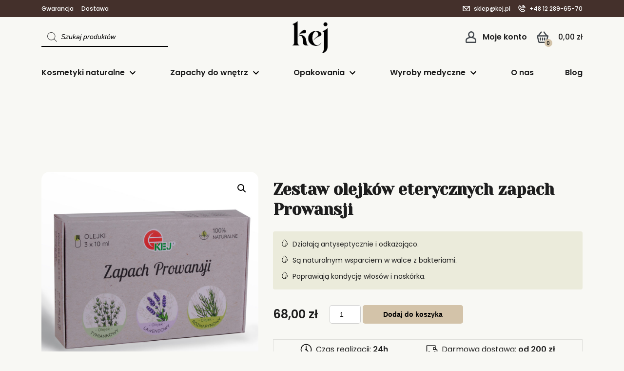

--- FILE ---
content_type: text/html; charset=UTF-8
request_url: https://www.kej.pl/kosmetyki-naturalne/zestawy-olejkow/zestaw-olejkow-eterycznych-zapach-prowansji/
body_size: 31483
content:
<!-- This page is cached by the Hummingbird Performance plugin v3.6.0 - https://wordpress.org/plugins/hummingbird-performance/. --><!doctype html>
<html id="site" class="mt-0" lang="pl-PL">

<head>
    <meta charset="UTF-8">
    <meta name="viewport"
          content="width=device-width, user-scalable=no, initial-scale=1.0, maximum-scale=1.0, minimum-scale=1.0">
    <meta http-equiv="X-UA-Compatible" content="ie=edge">
    <meta charset="UTF-8">
    <link rel="pingback" href="https://www.kej.pl/xmlrpc.php">
    <title>Trzy olejki antybakteryjne - zestaw &quot;Zapach Prowansji&quot; | KEJ</title>
    <meta name='robots' content='index, follow, max-image-preview:large, max-snippet:-1, max-video-preview:-1' />
	<style>img:is([sizes="auto" i], [sizes^="auto," i]) { contain-intrinsic-size: 3000px 1500px }</style>
	
	<!-- This site is optimized with the Yoast SEO plugin v21.3 - https://yoast.com/wordpress/plugins/seo/ -->
	<meta name="description" content="Trzy naturalne olejki antybakteryjne: tymiankowy, lawendowy, rozmarynowy. Najwyższa zawartość substancji aktywnych, sprawdź zapach Prowansji" />
	<link rel="canonical" href="https://www.kej.pl/kosmetyki-naturalne-1/zestawy-olejkow-1/zestaw-olejkow-eterycznych-zapach-prowansji/" />
	<meta property="og:locale" content="pl_PL" />
	<meta property="og:type" content="article" />
	<meta property="og:title" content="Trzy olejki antybakteryjne - zestaw &quot;Zapach Prowansji&quot; | KEJ" />
	<meta property="og:description" content="Trzy naturalne olejki antybakteryjne: tymiankowy, lawendowy, rozmarynowy. Najwyższa zawartość substancji aktywnych, sprawdź zapach Prowansji" />
	<meta property="og:url" content="https://www.kej.pl/kosmetyki-naturalne-1/zestawy-olejkow-1/zestaw-olejkow-eterycznych-zapach-prowansji/" />
	<meta property="og:site_name" content="Kej - Naturalne olejki eteryczne, kosmetyki naturalne, wyroby medyczne, Aspirator do nosa, Termofor gumowy" />
	<meta property="article:modified_time" content="2026-01-19T07:38:04+00:00" />
	<meta property="og:image" content="https://www.kej.pl/wp-content/uploads/2023/05/Zestaw-Zapach-Prowansji_Easy-Resize.com_.jpg" />
	<meta property="og:image:width" content="1280" />
	<meta property="og:image:height" content="1280" />
	<meta property="og:image:type" content="image/jpeg" />
	<meta name="twitter:card" content="summary_large_image" />
	<meta name="twitter:label1" content="Szacowany czas czytania" />
	<meta name="twitter:data1" content="4 minuty" />
	<script type="application/ld+json" class="yoast-schema-graph">{"@context":"https://schema.org","@graph":[{"@type":"WebPage","@id":"https://www.kej.pl/kosmetyki-naturalne-1/zestawy-olejkow-1/zestaw-olejkow-eterycznych-zapach-prowansji/","url":"https://www.kej.pl/kosmetyki-naturalne-1/zestawy-olejkow-1/zestaw-olejkow-eterycznych-zapach-prowansji/","name":"Trzy olejki antybakteryjne - zestaw \"Zapach Prowansji\" | KEJ","isPartOf":{"@id":"https://www.kej.pl/#website"},"primaryImageOfPage":{"@id":"https://www.kej.pl/kosmetyki-naturalne-1/zestawy-olejkow-1/zestaw-olejkow-eterycznych-zapach-prowansji/#primaryimage"},"image":{"@id":"https://www.kej.pl/kosmetyki-naturalne-1/zestawy-olejkow-1/zestaw-olejkow-eterycznych-zapach-prowansji/#primaryimage"},"thumbnailUrl":"https://www.kej.pl/wp-content/uploads/2023/05/Zestaw-Zapach-Prowansji_Easy-Resize.com_.jpg","datePublished":"2023-06-01T14:48:42+00:00","dateModified":"2026-01-19T07:38:04+00:00","description":"Trzy naturalne olejki antybakteryjne: tymiankowy, lawendowy, rozmarynowy. Najwyższa zawartość substancji aktywnych, sprawdź zapach Prowansji","breadcrumb":{"@id":"https://www.kej.pl/kosmetyki-naturalne-1/zestawy-olejkow-1/zestaw-olejkow-eterycznych-zapach-prowansji/#breadcrumb"},"inLanguage":"pl-PL","potentialAction":[{"@type":"ReadAction","target":["https://www.kej.pl/kosmetyki-naturalne-1/zestawy-olejkow-1/zestaw-olejkow-eterycznych-zapach-prowansji/"]}]},{"@type":"ImageObject","inLanguage":"pl-PL","@id":"https://www.kej.pl/kosmetyki-naturalne-1/zestawy-olejkow-1/zestaw-olejkow-eterycznych-zapach-prowansji/#primaryimage","url":"https://www.kej.pl/wp-content/uploads/2023/05/Zestaw-Zapach-Prowansji_Easy-Resize.com_.jpg","contentUrl":"https://www.kej.pl/wp-content/uploads/2023/05/Zestaw-Zapach-Prowansji_Easy-Resize.com_.jpg","width":1280,"height":1280,"caption":"zestaw zapach prowansji - trzy olejki antybakteryjne"},{"@type":"BreadcrumbList","@id":"https://www.kej.pl/kosmetyki-naturalne-1/zestawy-olejkow-1/zestaw-olejkow-eterycznych-zapach-prowansji/#breadcrumb","itemListElement":[{"@type":"ListItem","position":1,"name":"Strona główna","item":"https://www.kej.pl/"},{"@type":"ListItem","position":2,"name":"Sklep","item":"https://www.kej.pl/?page_id=50"},{"@type":"ListItem","position":3,"name":"Zestaw olejków eterycznych zapach Prowansji"}]},{"@type":"WebSite","@id":"https://www.kej.pl/#website","url":"https://www.kej.pl/","name":"Kej - Naturalne olejki eteryczne, kosmetyki naturalne, wyroby medyczne, Aspirator do nosa, Termofor gumowy","description":"Kolejna witryna oparta na WordPressie","publisher":{"@id":"https://www.kej.pl/#organization"},"potentialAction":[{"@type":"SearchAction","target":{"@type":"EntryPoint","urlTemplate":"https://www.kej.pl/?s={search_term_string}"},"query-input":"required name=search_term_string"}],"inLanguage":"pl-PL"},{"@type":"Organization","@id":"https://www.kej.pl/#organization","name":"Kej - Naturalne olejki eteryczne, kosmetyki naturalne, wyroby medyczne, Aspirator do nosa, Termofor gumowy","url":"https://www.kej.pl/","logo":{"@type":"ImageObject","inLanguage":"pl-PL","@id":"https://www.kej.pl/#/schema/logo/image/","url":"https://www.kej.pl/wp-content/uploads/2024/09/KEJ_logo_.png","contentUrl":"https://www.kej.pl/wp-content/uploads/2024/09/KEJ_logo_.png","width":2482,"height":2230,"caption":"Kej - Naturalne olejki eteryczne, kosmetyki naturalne, wyroby medyczne, Aspirator do nosa, Termofor gumowy"},"image":{"@id":"https://www.kej.pl/#/schema/logo/image/"}}]}</script>
	<!-- / Yoast SEO plugin. -->


<link rel='dns-prefetch' href='//geowidget.easypack24.net' />
<link href='//geowidget.easypack24.net' rel='preconnect' />
<link rel="alternate" type="application/rss+xml" title="Kej - Naturalne olejki eteryczne, kosmetyki naturalne, wyroby medyczne, Aspirator do nosa, Termofor gumowy &raquo; Zestaw olejków eterycznych zapach Prowansji Kanał z komentarzami" href="https://www.kej.pl/kosmetyki-naturalne-1/zestawy-olejkow-1/zestaw-olejkow-eterycznych-zapach-prowansji/feed/" />
<link rel='stylesheet' id='wp-components-css' href='https://www.kej.pl/wp-includes/css/dist/components/style.min.css?ver=6.8.3' type='text/css' media='all' />
<link rel='stylesheet' id='woocommerce-enadawca-blocks-integration-frontend-css' href='https://www.kej.pl/wp-content/plugins/woocommerce-enadawca/build/point-selection-block-frontend.css?ver=1764684060' type='text/css' media='all' />
<link rel='stylesheet' id='woocommerce-enadawca-blocks-integration-editor-css' href='https://www.kej.pl/wp-content/plugins/woocommerce-enadawca/build/point-selection-block.css?ver=1764684060' type='text/css' media='all' />
<link rel='stylesheet' id='wp-block-library-css' href='https://www.kej.pl/wp-includes/css/dist/block-library/style.min.css?ver=6.8.3' type='text/css' media='all' />
<style id='classic-theme-styles-inline-css' type='text/css'>
/*! This file is auto-generated */
.wp-block-button__link{color:#fff;background-color:#32373c;border-radius:9999px;box-shadow:none;text-decoration:none;padding:calc(.667em + 2px) calc(1.333em + 2px);font-size:1.125em}.wp-block-file__button{background:#32373c;color:#fff;text-decoration:none}
</style>
<style id='global-styles-inline-css' type='text/css'>
:root{--wp--preset--aspect-ratio--square: 1;--wp--preset--aspect-ratio--4-3: 4/3;--wp--preset--aspect-ratio--3-4: 3/4;--wp--preset--aspect-ratio--3-2: 3/2;--wp--preset--aspect-ratio--2-3: 2/3;--wp--preset--aspect-ratio--16-9: 16/9;--wp--preset--aspect-ratio--9-16: 9/16;--wp--preset--color--black: #000000;--wp--preset--color--cyan-bluish-gray: #abb8c3;--wp--preset--color--white: #ffffff;--wp--preset--color--pale-pink: #f78da7;--wp--preset--color--vivid-red: #cf2e2e;--wp--preset--color--luminous-vivid-orange: #ff6900;--wp--preset--color--luminous-vivid-amber: #fcb900;--wp--preset--color--light-green-cyan: #7bdcb5;--wp--preset--color--vivid-green-cyan: #00d084;--wp--preset--color--pale-cyan-blue: #8ed1fc;--wp--preset--color--vivid-cyan-blue: #0693e3;--wp--preset--color--vivid-purple: #9b51e0;--wp--preset--gradient--vivid-cyan-blue-to-vivid-purple: linear-gradient(135deg,rgba(6,147,227,1) 0%,rgb(155,81,224) 100%);--wp--preset--gradient--light-green-cyan-to-vivid-green-cyan: linear-gradient(135deg,rgb(122,220,180) 0%,rgb(0,208,130) 100%);--wp--preset--gradient--luminous-vivid-amber-to-luminous-vivid-orange: linear-gradient(135deg,rgba(252,185,0,1) 0%,rgba(255,105,0,1) 100%);--wp--preset--gradient--luminous-vivid-orange-to-vivid-red: linear-gradient(135deg,rgba(255,105,0,1) 0%,rgb(207,46,46) 100%);--wp--preset--gradient--very-light-gray-to-cyan-bluish-gray: linear-gradient(135deg,rgb(238,238,238) 0%,rgb(169,184,195) 100%);--wp--preset--gradient--cool-to-warm-spectrum: linear-gradient(135deg,rgb(74,234,220) 0%,rgb(151,120,209) 20%,rgb(207,42,186) 40%,rgb(238,44,130) 60%,rgb(251,105,98) 80%,rgb(254,248,76) 100%);--wp--preset--gradient--blush-light-purple: linear-gradient(135deg,rgb(255,206,236) 0%,rgb(152,150,240) 100%);--wp--preset--gradient--blush-bordeaux: linear-gradient(135deg,rgb(254,205,165) 0%,rgb(254,45,45) 50%,rgb(107,0,62) 100%);--wp--preset--gradient--luminous-dusk: linear-gradient(135deg,rgb(255,203,112) 0%,rgb(199,81,192) 50%,rgb(65,88,208) 100%);--wp--preset--gradient--pale-ocean: linear-gradient(135deg,rgb(255,245,203) 0%,rgb(182,227,212) 50%,rgb(51,167,181) 100%);--wp--preset--gradient--electric-grass: linear-gradient(135deg,rgb(202,248,128) 0%,rgb(113,206,126) 100%);--wp--preset--gradient--midnight: linear-gradient(135deg,rgb(2,3,129) 0%,rgb(40,116,252) 100%);--wp--preset--font-size--small: 13px;--wp--preset--font-size--medium: 20px;--wp--preset--font-size--large: 36px;--wp--preset--font-size--x-large: 42px;--wp--preset--spacing--20: 0.44rem;--wp--preset--spacing--30: 0.67rem;--wp--preset--spacing--40: 1rem;--wp--preset--spacing--50: 1.5rem;--wp--preset--spacing--60: 2.25rem;--wp--preset--spacing--70: 3.38rem;--wp--preset--spacing--80: 5.06rem;--wp--preset--shadow--natural: 6px 6px 9px rgba(0, 0, 0, 0.2);--wp--preset--shadow--deep: 12px 12px 50px rgba(0, 0, 0, 0.4);--wp--preset--shadow--sharp: 6px 6px 0px rgba(0, 0, 0, 0.2);--wp--preset--shadow--outlined: 6px 6px 0px -3px rgba(255, 255, 255, 1), 6px 6px rgba(0, 0, 0, 1);--wp--preset--shadow--crisp: 6px 6px 0px rgba(0, 0, 0, 1);}:where(.is-layout-flex){gap: 0.5em;}:where(.is-layout-grid){gap: 0.5em;}body .is-layout-flex{display: flex;}.is-layout-flex{flex-wrap: wrap;align-items: center;}.is-layout-flex > :is(*, div){margin: 0;}body .is-layout-grid{display: grid;}.is-layout-grid > :is(*, div){margin: 0;}:where(.wp-block-columns.is-layout-flex){gap: 2em;}:where(.wp-block-columns.is-layout-grid){gap: 2em;}:where(.wp-block-post-template.is-layout-flex){gap: 1.25em;}:where(.wp-block-post-template.is-layout-grid){gap: 1.25em;}.has-black-color{color: var(--wp--preset--color--black) !important;}.has-cyan-bluish-gray-color{color: var(--wp--preset--color--cyan-bluish-gray) !important;}.has-white-color{color: var(--wp--preset--color--white) !important;}.has-pale-pink-color{color: var(--wp--preset--color--pale-pink) !important;}.has-vivid-red-color{color: var(--wp--preset--color--vivid-red) !important;}.has-luminous-vivid-orange-color{color: var(--wp--preset--color--luminous-vivid-orange) !important;}.has-luminous-vivid-amber-color{color: var(--wp--preset--color--luminous-vivid-amber) !important;}.has-light-green-cyan-color{color: var(--wp--preset--color--light-green-cyan) !important;}.has-vivid-green-cyan-color{color: var(--wp--preset--color--vivid-green-cyan) !important;}.has-pale-cyan-blue-color{color: var(--wp--preset--color--pale-cyan-blue) !important;}.has-vivid-cyan-blue-color{color: var(--wp--preset--color--vivid-cyan-blue) !important;}.has-vivid-purple-color{color: var(--wp--preset--color--vivid-purple) !important;}.has-black-background-color{background-color: var(--wp--preset--color--black) !important;}.has-cyan-bluish-gray-background-color{background-color: var(--wp--preset--color--cyan-bluish-gray) !important;}.has-white-background-color{background-color: var(--wp--preset--color--white) !important;}.has-pale-pink-background-color{background-color: var(--wp--preset--color--pale-pink) !important;}.has-vivid-red-background-color{background-color: var(--wp--preset--color--vivid-red) !important;}.has-luminous-vivid-orange-background-color{background-color: var(--wp--preset--color--luminous-vivid-orange) !important;}.has-luminous-vivid-amber-background-color{background-color: var(--wp--preset--color--luminous-vivid-amber) !important;}.has-light-green-cyan-background-color{background-color: var(--wp--preset--color--light-green-cyan) !important;}.has-vivid-green-cyan-background-color{background-color: var(--wp--preset--color--vivid-green-cyan) !important;}.has-pale-cyan-blue-background-color{background-color: var(--wp--preset--color--pale-cyan-blue) !important;}.has-vivid-cyan-blue-background-color{background-color: var(--wp--preset--color--vivid-cyan-blue) !important;}.has-vivid-purple-background-color{background-color: var(--wp--preset--color--vivid-purple) !important;}.has-black-border-color{border-color: var(--wp--preset--color--black) !important;}.has-cyan-bluish-gray-border-color{border-color: var(--wp--preset--color--cyan-bluish-gray) !important;}.has-white-border-color{border-color: var(--wp--preset--color--white) !important;}.has-pale-pink-border-color{border-color: var(--wp--preset--color--pale-pink) !important;}.has-vivid-red-border-color{border-color: var(--wp--preset--color--vivid-red) !important;}.has-luminous-vivid-orange-border-color{border-color: var(--wp--preset--color--luminous-vivid-orange) !important;}.has-luminous-vivid-amber-border-color{border-color: var(--wp--preset--color--luminous-vivid-amber) !important;}.has-light-green-cyan-border-color{border-color: var(--wp--preset--color--light-green-cyan) !important;}.has-vivid-green-cyan-border-color{border-color: var(--wp--preset--color--vivid-green-cyan) !important;}.has-pale-cyan-blue-border-color{border-color: var(--wp--preset--color--pale-cyan-blue) !important;}.has-vivid-cyan-blue-border-color{border-color: var(--wp--preset--color--vivid-cyan-blue) !important;}.has-vivid-purple-border-color{border-color: var(--wp--preset--color--vivid-purple) !important;}.has-vivid-cyan-blue-to-vivid-purple-gradient-background{background: var(--wp--preset--gradient--vivid-cyan-blue-to-vivid-purple) !important;}.has-light-green-cyan-to-vivid-green-cyan-gradient-background{background: var(--wp--preset--gradient--light-green-cyan-to-vivid-green-cyan) !important;}.has-luminous-vivid-amber-to-luminous-vivid-orange-gradient-background{background: var(--wp--preset--gradient--luminous-vivid-amber-to-luminous-vivid-orange) !important;}.has-luminous-vivid-orange-to-vivid-red-gradient-background{background: var(--wp--preset--gradient--luminous-vivid-orange-to-vivid-red) !important;}.has-very-light-gray-to-cyan-bluish-gray-gradient-background{background: var(--wp--preset--gradient--very-light-gray-to-cyan-bluish-gray) !important;}.has-cool-to-warm-spectrum-gradient-background{background: var(--wp--preset--gradient--cool-to-warm-spectrum) !important;}.has-blush-light-purple-gradient-background{background: var(--wp--preset--gradient--blush-light-purple) !important;}.has-blush-bordeaux-gradient-background{background: var(--wp--preset--gradient--blush-bordeaux) !important;}.has-luminous-dusk-gradient-background{background: var(--wp--preset--gradient--luminous-dusk) !important;}.has-pale-ocean-gradient-background{background: var(--wp--preset--gradient--pale-ocean) !important;}.has-electric-grass-gradient-background{background: var(--wp--preset--gradient--electric-grass) !important;}.has-midnight-gradient-background{background: var(--wp--preset--gradient--midnight) !important;}.has-small-font-size{font-size: var(--wp--preset--font-size--small) !important;}.has-medium-font-size{font-size: var(--wp--preset--font-size--medium) !important;}.has-large-font-size{font-size: var(--wp--preset--font-size--large) !important;}.has-x-large-font-size{font-size: var(--wp--preset--font-size--x-large) !important;}
:where(.wp-block-post-template.is-layout-flex){gap: 1.25em;}:where(.wp-block-post-template.is-layout-grid){gap: 1.25em;}
:where(.wp-block-columns.is-layout-flex){gap: 2em;}:where(.wp-block-columns.is-layout-grid){gap: 2em;}
:root :where(.wp-block-pullquote){font-size: 1.5em;line-height: 1.6;}
</style>
<link rel='stylesheet' id='photoswipe-css' href='https://www.kej.pl/wp-content/plugins/woocommerce/assets/css/photoswipe/photoswipe.min.css?ver=10.4.3' type='text/css' media='all' />
<link rel='stylesheet' id='photoswipe-default-skin-css' href='https://www.kej.pl/wp-content/plugins/woocommerce/assets/css/photoswipe/default-skin/default-skin.min.css?ver=10.4.3' type='text/css' media='all' />
<link rel='stylesheet' id='woocommerce-layout-css' href='https://www.kej.pl/wp-content/plugins/woocommerce/assets/css/woocommerce-layout.css?ver=10.4.3' type='text/css' media='all' />
<link rel='stylesheet' id='woocommerce-smallscreen-css' href='https://www.kej.pl/wp-content/plugins/woocommerce/assets/css/woocommerce-smallscreen.css?ver=10.4.3' type='text/css' media='only screen and (max-width: 768px)' />
<link rel='stylesheet' id='woocommerce-general-css' href='https://www.kej.pl/wp-content/plugins/woocommerce/assets/css/woocommerce.css?ver=10.4.3' type='text/css' media='all' />
<style id='woocommerce-inline-inline-css' type='text/css'>
.woocommerce form .form-row .required { visibility: visible; }
</style>
<link rel='stylesheet' id='dgwt-wcas-style-css' href='https://www.kej.pl/wp-content/plugins/ajax-search-for-woocommerce/assets/css/style.min.css?ver=1.32.0' type='text/css' media='all' />
<link rel='stylesheet' id='bootstrap-grid-css' href='https://www.kej.pl/wp-content/themes/kej-theme-prod/css/bootstrap-grid.min.css?ver=1.00' type='text/css' media='all' />
<link rel='stylesheet' id='main-css' href='https://www.kej.pl/wp-content/themes/kej-theme-prod/css/main.min.css?ver=1.44' type='text/css' media='all' />
<link rel='stylesheet' id='flexible-shipping-free-shipping-css' href='https://www.kej.pl/wp-content/plugins/flexible-shipping/assets/dist/css/free-shipping.css?ver=4.22.1.2' type='text/css' media='all' />
<link rel='stylesheet' id='easypack-front-css' href='https://www.kej.pl/wp-content/plugins/woo-inpost/assets/css/front.css?ver=1.4.0' type='text/css' media='all' />
<link rel='stylesheet' id='geowidget-4.5-css-css' href='https://geowidget.easypack24.net/css/easypack.css?ver=6.8.3' type='text/css' media='all' />
<script type="text/javascript" defer src="https://www.kej.pl/wp-includes/js/jquery/jquery.min.js?ver=3.7.1" id="jquery-core-js"></script>
<script type="text/javascript" defer src="https://www.kej.pl/wp-includes/js/jquery/jquery-migrate.min.js?ver=3.4.1" id="jquery-migrate-js"></script>
<script type="text/javascript" defer src="https://www.kej.pl/wp-content/plugins/woocommerce/assets/js/jquery-blockui/jquery.blockUI.min.js?ver=2.7.0-wc.10.4.3" id="wc-jquery-blockui-js" defer="defer" data-wp-strategy="defer"></script>
<script type="text/javascript" id="wc-add-to-cart-js-extra">
/* <![CDATA[ */
var wc_add_to_cart_params = {"ajax_url":"\/wp-admin\/admin-ajax.php","wc_ajax_url":"\/?wc-ajax=%%endpoint%%","i18n_view_cart":"Zobacz koszyk","cart_url":"https:\/\/www.kej.pl\/koszyk\/","is_cart":"","cart_redirect_after_add":"yes"};
/* ]]> */
</script>
<script type="text/javascript" defer src="https://www.kej.pl/wp-content/plugins/woocommerce/assets/js/frontend/add-to-cart.min.js?ver=10.4.3" id="wc-add-to-cart-js" defer="defer" data-wp-strategy="defer"></script>
<script type="text/javascript" defer src="https://www.kej.pl/wp-content/plugins/woocommerce/assets/js/zoom/jquery.zoom.min.js?ver=1.7.21-wc.10.4.3" id="wc-zoom-js" defer="defer" data-wp-strategy="defer"></script>
<script type="text/javascript" defer src="https://www.kej.pl/wp-content/plugins/woocommerce/assets/js/flexslider/jquery.flexslider.min.js?ver=2.7.2-wc.10.4.3" id="wc-flexslider-js" defer="defer" data-wp-strategy="defer"></script>
<script type="text/javascript" defer src="https://www.kej.pl/wp-content/plugins/woocommerce/assets/js/photoswipe/photoswipe.min.js?ver=4.1.1-wc.10.4.3" id="wc-photoswipe-js" defer="defer" data-wp-strategy="defer"></script>
<script type="text/javascript" defer src="https://www.kej.pl/wp-content/plugins/woocommerce/assets/js/photoswipe/photoswipe-ui-default.min.js?ver=4.1.1-wc.10.4.3" id="wc-photoswipe-ui-default-js" defer="defer" data-wp-strategy="defer"></script>
<script type="text/javascript" id="wc-single-product-js-extra">
/* <![CDATA[ */
var wc_single_product_params = {"i18n_required_rating_text":"Prosz\u0119 wybra\u0107 ocen\u0119","i18n_rating_options":["1 z 5 gwiazdek","2 z 5 gwiazdek","3 z 5 gwiazdek","4 z 5 gwiazdek","5 z 5 gwiazdek"],"i18n_product_gallery_trigger_text":"Wy\u015bwietl pe\u0142noekranow\u0105 galeri\u0119 obrazk\u00f3w","review_rating_required":"yes","flexslider":{"rtl":false,"animation":"slide","smoothHeight":true,"directionNav":false,"controlNav":"thumbnails","slideshow":false,"animationSpeed":500,"animationLoop":false,"allowOneSlide":false},"zoom_enabled":"1","zoom_options":[],"photoswipe_enabled":"1","photoswipe_options":{"shareEl":false,"closeOnScroll":false,"history":false,"hideAnimationDuration":0,"showAnimationDuration":0},"flexslider_enabled":"1"};
/* ]]> */
</script>
<script type="text/javascript" defer src="https://www.kej.pl/wp-content/plugins/woocommerce/assets/js/frontend/single-product.min.js?ver=10.4.3" id="wc-single-product-js" defer="defer" data-wp-strategy="defer"></script>
<script type="text/javascript" defer src="https://www.kej.pl/wp-content/plugins/woocommerce/assets/js/js-cookie/js.cookie.min.js?ver=2.1.4-wc.10.4.3" id="wc-js-cookie-js" defer="defer" data-wp-strategy="defer"></script>
<script type="text/javascript" id="woocommerce-js-extra">
/* <![CDATA[ */
var woocommerce_params = {"ajax_url":"\/wp-admin\/admin-ajax.php","wc_ajax_url":"\/?wc-ajax=%%endpoint%%","i18n_password_show":"Poka\u017c has\u0142o","i18n_password_hide":"Ukryj has\u0142o"};
/* ]]> */
</script>
<script type="text/javascript" defer src="https://www.kej.pl/wp-content/plugins/woocommerce/assets/js/frontend/woocommerce.min.js?ver=10.4.3" id="woocommerce-js" defer="defer" data-wp-strategy="defer"></script>
<script type="text/javascript" defer src="https://www.kej.pl/wp-content/themes/kej-theme-prod/scripts/owl.min.js?ver=1.1.3" id="owl-js"></script>
<script type="text/javascript" defer src="https://www.kej.pl/wp-content/themes/kej-theme-prod/scripts/main.min.js?ver=1.1.6" id="main-scripts-js"></script>
<script type="text/javascript" defer src="https://www.kej.pl/wp-content/plugins/woo-inpost/assets/js/front.js?ver=1.4.0" id="easypack-front-js-js"></script>
<link rel="https://api.w.org/" href="https://www.kej.pl/wp-json/" /><link rel="alternate" title="JSON" type="application/json" href="https://www.kej.pl/wp-json/wp/v2/product/3720" /><link rel="EditURI" type="application/rsd+xml" title="RSD" href="https://www.kej.pl/xmlrpc.php?rsd" />
<meta name="generator" content="WordPress 6.8.3" />
<meta name="generator" content="WooCommerce 10.4.3" />
<link rel='shortlink' href='https://www.kej.pl/?p=3720' />
<link rel="alternate" title="oEmbed (JSON)" type="application/json+oembed" href="https://www.kej.pl/wp-json/oembed/1.0/embed?url=https%3A%2F%2Fwww.kej.pl%2Fkosmetyki-naturalne-1%2Fzestawy-olejkow-1%2Fzestaw-olejkow-eterycznych-zapach-prowansji%2F" />
<link rel="alternate" title="oEmbed (XML)" type="text/xml+oembed" href="https://www.kej.pl/wp-json/oembed/1.0/embed?url=https%3A%2F%2Fwww.kej.pl%2Fkosmetyki-naturalne-1%2Fzestawy-olejkow-1%2Fzestaw-olejkow-eterycznych-zapach-prowansji%2F&#038;format=xml" />
		<style>
			.dgwt-wcas-ico-magnifier,.dgwt-wcas-ico-magnifier-handler{max-width:20px}.dgwt-wcas-search-wrapp{max-width:600px}		</style>
		<style>
        .scrolling-bar-wrapper {
            width: 100%;
            padding: 10px;
            font-size: 16px;
            position: fixed;
            top: 0;
            z-index: 9999;
            text-align: center;
        }
        body {
            padding-top: 40px;
        }
    </style>	<noscript><style>.woocommerce-product-gallery{ opacity: 1 !important; }</style></noscript>
	<link rel="icon" href="https://www.kej.pl/wp-content/uploads/2020/11/cropped-kej-favicon-32x32.png" sizes="32x32" />
<link rel="icon" href="https://www.kej.pl/wp-content/uploads/2020/11/cropped-kej-favicon-192x192.png" sizes="192x192" />
<link rel="apple-touch-icon" href="https://www.kej.pl/wp-content/uploads/2020/11/cropped-kej-favicon-180x180.png" />
<meta name="msapplication-TileImage" content="https://www.kej.pl/wp-content/uploads/2020/11/cropped-kej-favicon-270x270.png" />
		<style type="text/css" id="wp-custom-css">
			
label[for="payment_method_przelewy24"]::before {
    content: ' Blik lub';
}

label[for="payment_method_przelewy24"]::after{
	content:'';
	width: 52px;
	height: 24px;
	display: inline-block;
	    margin-bottom: -5px;
    margin-left: 8px;
	background-image: url([data-uri])
}

		</style>
		    <!-- Hotjar Tracking Code for https://www.kej.pl/ -->
    <script>
        (function (h, o, t, j, a, r) {
            h.hj = h.hj || function () {
                (h.hj.q = h.hj.q || []).push(arguments)
            };
            h._hjSettings = {hjid: 3674411, hjsv: 6};
            a = o.getElementsByTagName('head')[0];
            r = o.createElement('script');
            r.async = 1;
            r.src = t + h._hjSettings.hjid + j + h._hjSettings.hjsv;
            a.appendChild(r);
        })(window, document, 'https://static.hotjar.com/c/hotjar-', '.js?sv=');
    </script>
    <meta name="facebook-domain-verification" content="w9o7v61yldqxhk6hbi81cmtd8j39vc"/>
    <!-- Global site tag (gtag.js) - Google Analytics -->
    <script async src="https://www.googletagmanager.com/gtag/js?id=UA-89780833-2"></script>
    <script>
        window.dataLayer = window.dataLayer || [];

        function gtag() {
            dataLayer.push(arguments);
        }

        gtag('js', new Date());

        gtag('config', 'UA-89780833-2');
    </script>
</head>

<body>
<div id="top-bar">
    <div class="container">
        <div class="d-flex justify-content-center justify-content-md-between align-items-center w-100">
            <div class="d-none d-md-flex">
                <a href="/gwarancja/">Gwarancja</a>
                <a href="/koszty-i-sposob-dostawy/" class="pl-3">Dostawa</a>
            </div>
            <div class="d-flex">
                <div class="d-flex align-items-center">
                    <svg width="15" height="15" viewBox="0 0 15 15" fill="none" xmlns="http://www.w3.org/2000/svg">
                        <path d="M14.0625 2.7251H0.9375V12.2688H14.0625V2.7251Z" stroke="white" stroke-width="1.5" stroke-miterlimit="10"/>
                        <path d="M0.9375 2.7251L7.5 9.2876L14.0625 2.7251" stroke="white" stroke-width="1.5" stroke-miterlimit="10"/>
                    </svg>

                    <a href="mailto:sklep@kej.pl" class="pl-2">sklep@kej.pl</a>
                </div>
                <div class="d-flex align-items-center w-100 pl-3">
                    <svg width="15" height="15" viewBox="0 0 15 15" fill="none" xmlns="http://www.w3.org/2000/svg">
                        <g clip-path="url(#clip0_427_199)">
                            <path d="M8.3938 4.9375C8.83587 4.93915 9.25937 5.11549 9.57196 5.42808C9.88456 5.74068 10.0609 6.16418 10.0625 6.60625"
                                  stroke="white" stroke-width="1.5" stroke-miterlimit="10"/>
                            <path d="M8.3938 2.9375C9.36681 2.9375 10.3 3.32403 10.988 4.01205C11.676 4.70008 12.0625 5.63324 12.0625 6.60625"
                                  stroke="white" stroke-width="1.5" stroke-miterlimit="10"/>
                            <path d="M8.3938 0.9375C9.89724 0.9375 11.3391 1.53474 12.4022 2.59784C13.4653 3.66094 14.0625 5.1028 14.0625 6.60625"
                                  stroke="white" stroke-width="1.5" stroke-miterlimit="10"/>
                            <path d="M11.7187 13.3624C10.1999 14.8749 6.71866 13.8562 3.93116 11.0687C1.14366 8.28115 0.124913 4.7999 1.63741 3.28115L3.29991 1.61865L6.50616 4.8249L5.30616 6.0374C5.06495 6.27984 4.92955 6.60791 4.92955 6.9499C4.92955 7.29189 5.06495 7.61997 5.30616 7.8624L7.13741 9.69365C7.37985 9.93486 7.70793 10.0703 8.04991 10.0703C8.3919 10.0703 8.71998 9.93486 8.96241 9.69365L10.1749 8.49365L13.3812 11.6999L11.7187 13.3624Z"
                                  stroke="white" stroke-width="1.5" stroke-miterlimit="10"/>
                        </g>
                        <defs>
                            <clipPath id="clip0_427_199">
                                <rect width="15" height="15" fill="white"/>
                            </clipPath>
                        </defs>
                    </svg>

                    <a href="tel:+48 12 289-65-70" class="pl-2">+48 12 289-65-70</a>
                </div>
            </div>
        </div>

    </div>
</div>
<header id="site-header">

    <div class="container">
        <div class="d-flex justify-content-center justify-content-lg-between align-items-center w-100">
            <div class="menu-toggler">

            </div>
            <div id="side-menu" class="side-menu">
                <div class="header-side-menu">
                    <div id="csm" class="close-side-menu">
                        <svg xmlns="http://www.w3.org/2000/svg" width="18.796" height="18.704"
                             viewBox="0 0 18.796 18.704">
                            <g id="close-icon" transform="translate(-895.118 -473.633)">
                                <line id="Line_20" data-name="Line 20" x2="15.968" y2="15.876"
                                      transform="translate(896.532 475.047)" fill="none" stroke="#43484d"
                                      stroke-linecap="round" stroke-miterlimit="10" stroke-width="2"/>
                                <line id="Line_21" data-name="Line 21" x1="15.968" y2="15.876"
                                      transform="translate(896.532 475.047)" fill="none" stroke="#43484d"
                                      stroke-linecap="round" stroke-miterlimit="10" stroke-width="2"/>
                            </g>
                        </svg>

                    </div>
                    <div>
                        <b>Menu</b>
                    </div>
                </div>

                <div class="side-menu-category-element relative"><div class="primary-category"><img src="https://www.kej.pl/wp-content/uploads/2020/10/kosmetyki-1.png" alt="Kosmetyki naturalne" /><a href="https://www.kej.pl/kosmetyki-naturalne-1/"><span>Kosmetyki naturalne</span></a><div class="category-open"></div></div><div class="category-extended-menu"><div class="extended-menu-category-link"><a href="https://www.kej.pl/kosmetyki-naturalne-1/hydrolaty-1/">Hydrolaty</a></div><div class="extended-menu-category-link"><a href="https://www.kej.pl/kosmetyki-naturalne-1/oleje-kosmetyczne/">Oleje kosmetyczne</a></div><div class="extended-menu-category-link"><a href="https://www.kej.pl/kosmetyki-naturalne-1/olejki-do-ciala-1/">Olejki do ciała</a></div><div class="extended-menu-category-link"><a href="https://www.kej.pl/kosmetyki-naturalne-1/olejki-do-masazu/">Olejki do masażu</a></div><div class="extended-menu-category-link"><a href="https://www.kej.pl/kosmetyki-naturalne-1/olejki-eteryczne-1/">Olejki eteryczne</a></div><div class="extended-menu-category-link"><a href="https://www.kej.pl/kosmetyki-naturalne-1/olejki-zapachowe-1/">Olejki zapachowe</a></div><div class="extended-menu-category-link"><a href="https://www.kej.pl/kosmetyki-naturalne-1/zestawy-olejkow-1/">Zestawy olejków</a></div></div></div><div class="side-menu-category-element relative"><div class="primary-category"><img src="https://www.kej.pl/wp-content/uploads/2020/10/Zapachy-1.png" alt="Zapachy do wnętrz" /><a href="https://www.kej.pl/zapachy-do-wnetrz/"><span>Zapachy do wnętrz</span></a><div class="category-open"></div></div><div class="category-extended-menu"><div class="extended-menu-category-link"><a href="https://www.kej.pl/zapachy-do-wnetrz/dyfuzory/">Dyfuzory</a></div><div class="extended-menu-category-link"><a href="https://www.kej.pl/zapachy-do-wnetrz/kominki-zapachowe/">Kominki zapachowe</a></div><div class="extended-menu-category-link"><a href="https://www.kej.pl/zapachy-do-wnetrz/nawilzacze-powietrza/">Nawilżacze powietrza</a></div><div class="extended-menu-category-link"><a href="https://www.kej.pl/zapachy-do-wnetrz/zestawy-prezentowe-1/">Zestawy prezentowe</a></div></div></div><div class="side-menu-category-element relative"><div class="primary-category"><img src="https://www.kej.pl/wp-content/uploads/2020/10/Opakowania-1.png" alt="Opakowania" /><a href="https://www.kej.pl/opakowania/"><span>Opakowania</span></a><div class="category-open"></div></div><div class="category-extended-menu"><div class="extended-menu-category-link"><a href="https://www.kej.pl/opakowania/butelki/">Butelki</a></div><div class="extended-menu-category-link"><a href="https://www.kej.pl/opakowania/pudelka/">Pudełka</a></div></div></div><div class="side-menu-category-element relative"><div class="primary-category"><img src="https://www.kej.pl/wp-content/uploads/2020/10/medyczne-1.png" alt="Wyroby medyczne" /><a href="https://www.kej.pl/wyroby-medyczne/"><span>Wyroby medyczne</span></a><div class="category-open"></div></div><div class="category-extended-menu"><div class="extended-menu-category-link"><a href="https://www.kej.pl/wyroby-medyczne/akcesoria/">Akcesoria medyczne</a></div><div class="extended-menu-category-link"><a href="https://www.kej.pl/wyroby-medyczne/higiena-nosa-i-uszu/">Higiena nosa i uszu</a></div><div class="extended-menu-category-link"><a href="https://www.kej.pl/wyroby-medyczne/inhalatory/">Inhalatory</a></div><div class="extended-menu-category-link"><a href="https://www.kej.pl/wyroby-medyczne/mama-i-dziecko/">Mama i dziecko</a></div><div class="extended-menu-category-link"><a href="https://www.kej.pl/wyroby-medyczne/stop-odlezynom/">Stop odleżynom</a></div><div class="extended-menu-category-link"><a href="https://www.kej.pl/wyroby-medyczne/termofory/">Termofory</a></div><div class="extended-menu-category-link"><a href="https://www.kej.pl/wyroby-medyczne/wyroby-do-lewatywy/">Wyroby do lewatywy</a></div></div></div>

                <div id="side-nav" class="menu-primary-menu-container"><ul id="menu-primary-menu" class="side-nav-list"><li id="menu-item-301" class="menu-icon-shop menu-item menu-item-type-post_type menu-item-object-page menu-item-301"><a href="https://www.kej.pl/firma/">O nas</a></li>
<li id="menu-item-55" class="menu-icon-blog menu-item menu-item-type-post_type menu-item-object-page menu-item-55"><a href="https://www.kej.pl/blog/">Blog</a></li>
</ul></div>            </div>
            <div class="search-box" style="max-width: 260px; width: 260px; min-width: 260px;">
                <div  class="dgwt-wcas-search-wrapp dgwt-wcas-no-submit woocommerce dgwt-wcas-style-solaris js-dgwt-wcas-layout-classic dgwt-wcas-layout-classic js-dgwt-wcas-mobile-overlay-enabled">
		<form class="dgwt-wcas-search-form" role="search" action="https://www.kej.pl/" method="get">
		<div class="dgwt-wcas-sf-wrapp">
							<svg class="dgwt-wcas-ico-magnifier" xmlns="http://www.w3.org/2000/svg"
					 xmlns:xlink="http://www.w3.org/1999/xlink" x="0px" y="0px"
					 viewBox="0 0 51.539 51.361" xml:space="preserve">
		             <path 						 d="M51.539,49.356L37.247,35.065c3.273-3.74,5.272-8.623,5.272-13.983c0-11.742-9.518-21.26-21.26-21.26 S0,9.339,0,21.082s9.518,21.26,21.26,21.26c5.361,0,10.244-1.999,13.983-5.272l14.292,14.292L51.539,49.356z M2.835,21.082 c0-10.176,8.249-18.425,18.425-18.425s18.425,8.249,18.425,18.425S31.436,39.507,21.26,39.507S2.835,31.258,2.835,21.082z"/>
				</svg>
							<label class="screen-reader-text"
				   for="dgwt-wcas-search-input-1">Wyszukiwarka produktów</label>

			<input id="dgwt-wcas-search-input-1"
				   type="search"
				   class="dgwt-wcas-search-input"
				   name="s"
				   value=""
				   placeholder="Szukaj produktów"
				   autocomplete="off"
							/>
			<div class="dgwt-wcas-preloader"></div>

			<div class="dgwt-wcas-voice-search"></div>

			
			<input type="hidden" name="post_type" value="product"/>
			<input type="hidden" name="dgwt_wcas" value="1"/>

			
					</div>
	</form>
</div>
                
            </div>
            <div class="d-flex">
                <div id="site-logo">
                    <a href="https://www.kej.pl/" class="custom-logo-link" rel="home"><img width="2482" height="2230" src="https://www.kej.pl/wp-content/uploads/2024/09/KEJ_logo_.png" class="custom-logo" alt="Kej &#8211; Naturalne olejki eteryczne, kosmetyki naturalne, wyroby medyczne, Aspirator do nosa, Termofor gumowy" decoding="async" fetchpriority="high" srcset="https://www.kej.pl/wp-content/uploads/2024/09/KEJ_logo_.png 2482w, https://www.kej.pl/wp-content/uploads/2024/09/KEJ_logo_-300x270.png 300w, https://www.kej.pl/wp-content/uploads/2024/09/KEJ_logo_-1024x920.png 1024w, https://www.kej.pl/wp-content/uploads/2024/09/KEJ_logo_-768x690.png 768w, https://www.kej.pl/wp-content/uploads/2024/09/KEJ_logo_-1536x1380.png 1536w, https://www.kej.pl/wp-content/uploads/2024/09/KEJ_logo_-2048x1840.png 2048w, https://www.kej.pl/wp-content/uploads/2024/09/KEJ_logo_-1320x1186.png 1320w, https://www.kej.pl/wp-content/uploads/2024/09/KEJ_logo_-600x539.png 600w, https://www.kej.pl/wp-content/uploads/2024/09/KEJ_logo_-64x58.png 64w" sizes="(max-width: 2482px) 100vw, 2482px" /></a>                </div>
            </div>
            <div class="d-none d-md-flex">
                <a id="account-page" class="mobile-menu-element mr-3"
                   href="https://www.kej.pl/moje-konto/"
                   title="My Account">
                    <i></i>
                    <b class="mobile-menu-element-desc">
                        Moje konto                    </b>
                </a>
                <div id="shop-mini-card"
                     class="position-relative mobile-menu-element empty-card">
                    <a class="parents mini-cart-count" href="https://www.kej.pl/koszyk/">
                        <div id="shop-bag">
                            <i><span>0</span></i><span class="woocommerce-Price-amount amount"><bdi>0,00&nbsp;<span class="woocommerce-Price-currencySymbol">&#122;&#322;</span></bdi></span>                        </div>
                        <div id="product-list">
                            <h4>Twój koszyk</h4>
                            

	<p class="woocommerce-mini-cart__empty-message">Brak produktów w koszyku.</p>


                        </div>
                    </a>

                </div>

            </div>

        </div>
        <nav class="site-header-category-nav d-none d-lg-flex flex-column flex-md-row justify-content-center align-items-center w-100">
            <nav id="category-nav" class="w-100">
    <div class="container px-0">
        <div class="row d-flex align-items-center justify-content-between w-100">
            <div class="category-element kosmetyki-naturalne-1"><div class="category-mobile-view"><a class="d-none d-md-inline" href="https://www.kej.pl/kosmetyki-naturalne-1/"><span>Kosmetyki naturalne</span></a><div class="mobile-title d-md-none kosmetyki-naturalne-1">Kosmetyki naturalne</div></div><div class="category-extended-menu"><div class="row"><div class="col-md-3"><h3 class=" d-none d-md-flex">Kategorie</h3><div class="extended-menu-category-link"><a href="https://www.kej.pl/kosmetyki-naturalne-1/hydrolaty-1/">Hydrolaty</a></div><div class="extended-menu-category-link"><a href="https://www.kej.pl/kosmetyki-naturalne-1/oleje-kosmetyczne/">Oleje kosmetyczne</a></div><div class="extended-menu-category-link"><a href="https://www.kej.pl/kosmetyki-naturalne-1/olejki-do-ciala-1/">Olejki do ciała</a></div><div class="extended-menu-category-link"><a href="https://www.kej.pl/kosmetyki-naturalne-1/olejki-do-masazu/">Olejki do masażu</a></div><div class="extended-menu-category-link"><a href="https://www.kej.pl/kosmetyki-naturalne-1/olejki-eteryczne-1/">Olejki eteryczne</a></div><div class="extended-menu-category-link"><a href="https://www.kej.pl/kosmetyki-naturalne-1/olejki-zapachowe-1/">Olejki zapachowe</a></div><div class="extended-menu-category-link"><a href="https://www.kej.pl/kosmetyki-naturalne-1/zestawy-olejkow-1/">Zestawy olejków</a></div></div><div class="col-md-9"><div class="row"><div class="col-md-6 products-list d-none d-md-block"><h3>Polecane produkty</h3>Nie znaleziono produktów</div><div class="col-md-6 products-list  d-none d-md-block"><h3>Nowości</h3>Nie znaleziono produktów</div></div></div></div></div></div><div class="category-element zapachy-do-wnetrz"><div class="category-mobile-view"><a class="d-none d-md-inline" href="https://www.kej.pl/zapachy-do-wnetrz/"><span>Zapachy do wnętrz</span></a><div class="mobile-title d-md-none zapachy-do-wnetrz">Zapachy do wnętrz</div></div><div class="category-extended-menu"><div class="row"><div class="col-md-3"><h3 class=" d-none d-md-flex">Kategorie</h3><div class="extended-menu-category-link"><a href="https://www.kej.pl/zapachy-do-wnetrz/dyfuzory/">Dyfuzory</a></div><div class="extended-menu-category-link"><a href="https://www.kej.pl/zapachy-do-wnetrz/kominki-zapachowe/">Kominki zapachowe</a></div><div class="extended-menu-category-link"><a href="https://www.kej.pl/zapachy-do-wnetrz/nawilzacze-powietrza/">Nawilżacze powietrza</a></div><div class="extended-menu-category-link"><a href="https://www.kej.pl/zapachy-do-wnetrz/zestawy-prezentowe-1/">Zestawy prezentowe</a></div></div><div class="col-md-9"><div class="row"><div class="col-md-6 products-list d-none d-md-block"><h3>Polecane produkty</h3><a class="mt-3 d-block" href="https://www.kej.pl/wyroby-medyczne/mama-i-dziecko/aspirator-do-nosa-aspinosek/"><div class="d-flex align-items-center"><img width="300" height="300" src="https://www.kej.pl/wp-content/uploads/2020/12/aspirator-poprawiony1-300x300.jpg" class="attachment-woocommerce_thumbnail size-woocommerce_thumbnail" alt="Aspirator do nosa dla niemowląt i dzieci ASPINOSEK" decoding="async" srcset="https://www.kej.pl/wp-content/uploads/2020/12/aspirator-poprawiony1-300x300.jpg 300w, https://www.kej.pl/wp-content/uploads/2020/12/aspirator-poprawiony1-150x150.jpg 150w, https://www.kej.pl/wp-content/uploads/2020/12/aspirator-poprawiony1-768x768.jpg 768w, https://www.kej.pl/wp-content/uploads/2020/12/aspirator-poprawiony1-600x600.jpg 600w, https://www.kej.pl/wp-content/uploads/2020/12/aspirator-poprawiony1-100x100.jpg 100w, https://www.kej.pl/wp-content/uploads/2020/12/aspirator-poprawiony1-64x64.jpg 64w, https://www.kej.pl/wp-content/uploads/2020/12/aspirator-poprawiony1.jpg 900w" sizes="(max-width: 300px) 100vw, 300px" /><div><p class="product-title"><b>Aspirator do nosa ASPINOSEK</b></p><p class="product-price"><span class="woocommerce-Price-amount amount"><bdi>20,00&nbsp;<span class="woocommerce-Price-currencySymbol">&#122;&#322;</span></bdi></span></p></div></div></a></div><div class="col-md-6 products-list  d-none d-md-block"><h3>Nowości</h3><a class="mt-3 d-block" href="https://www.kej.pl/zapachy-do-wnetrz/dyfuzory/dyfuzor-olejkow-eterycznych-lanaform-davy-mist/"><div class="d-flex align-items-center"><img width="300" height="300" src="https://www.kej.pl/wp-content/uploads/2025/01/2bedc0e5-b8bb-4840-a938-2b84a7664b47-300x300.jpg" class="attachment-woocommerce_thumbnail size-woocommerce_thumbnail" alt="dyfuzor ultradźwiękowy" decoding="async" srcset="https://www.kej.pl/wp-content/uploads/2025/01/2bedc0e5-b8bb-4840-a938-2b84a7664b47-300x300.jpg 300w, https://www.kej.pl/wp-content/uploads/2025/01/2bedc0e5-b8bb-4840-a938-2b84a7664b47-1024x1024.jpg 1024w, https://www.kej.pl/wp-content/uploads/2025/01/2bedc0e5-b8bb-4840-a938-2b84a7664b47-150x150.jpg 150w, https://www.kej.pl/wp-content/uploads/2025/01/2bedc0e5-b8bb-4840-a938-2b84a7664b47-768x768.jpg 768w, https://www.kej.pl/wp-content/uploads/2025/01/2bedc0e5-b8bb-4840-a938-2b84a7664b47-1536x1536.jpg 1536w, https://www.kej.pl/wp-content/uploads/2025/01/2bedc0e5-b8bb-4840-a938-2b84a7664b47-1320x1320.jpg 1320w, https://www.kej.pl/wp-content/uploads/2025/01/2bedc0e5-b8bb-4840-a938-2b84a7664b47-600x600.jpg 600w, https://www.kej.pl/wp-content/uploads/2025/01/2bedc0e5-b8bb-4840-a938-2b84a7664b47-100x100.jpg 100w, https://www.kej.pl/wp-content/uploads/2025/01/2bedc0e5-b8bb-4840-a938-2b84a7664b47-64x64.jpg 64w, https://www.kej.pl/wp-content/uploads/2025/01/2bedc0e5-b8bb-4840-a938-2b84a7664b47.jpg 2000w" sizes="(max-width: 300px) 100vw, 300px" /><div><p class="product-title"><b>Dyfuzor olejków eterycznych LANAFORM DAVY MIST</b></p><p class="product-price"><span class="woocommerce-Price-amount amount"><bdi>197,00&nbsp;<span class="woocommerce-Price-currencySymbol">&#122;&#322;</span></bdi></span></p></div></div></a><a class="mt-3 d-block" href="https://www.kej.pl/zapachy-do-wnetrz/zestawy-prezentowe-1/zestaw-do-biura-dyfuzor-fidji-dwa-olejki/"><div class="d-flex align-items-center"><img width="300" height="300" src="https://www.kej.pl/wp-content/uploads/2022/12/zapach-do-biura-300x300.jpg" class="attachment-woocommerce_thumbnail size-woocommerce_thumbnail" alt="odświeżacz do biura - prezent dla chłopaka" decoding="async" srcset="https://www.kej.pl/wp-content/uploads/2022/12/zapach-do-biura-300x300.jpg 300w, https://www.kej.pl/wp-content/uploads/2022/12/zapach-do-biura-1024x1024.jpg 1024w, https://www.kej.pl/wp-content/uploads/2022/12/zapach-do-biura-150x150.jpg 150w, https://www.kej.pl/wp-content/uploads/2022/12/zapach-do-biura-768x769.jpg 768w, https://www.kej.pl/wp-content/uploads/2022/12/zapach-do-biura-600x601.jpg 600w, https://www.kej.pl/wp-content/uploads/2022/12/zapach-do-biura-100x100.jpg 100w, https://www.kej.pl/wp-content/uploads/2022/12/zapach-do-biura-64x64.jpg 64w, https://www.kej.pl/wp-content/uploads/2022/12/zapach-do-biura.jpg 1151w" sizes="(max-width: 300px) 100vw, 300px" /><div><p class="product-title"><b>Zestaw do biura &#8211; dyfuzor Fidji + dwa olejki</b></p><p class="product-price"><span class="woocommerce-Price-amount amount"><bdi>108,00&nbsp;<span class="woocommerce-Price-currencySymbol">&#122;&#322;</span></bdi></span></p></div></div></a><a class="mt-3 d-block" href="https://www.kej.pl/zapachy-do-wnetrz/zestawy-prezentowe-1/zestaw-zapach-swiat-kominek-kostka-biala-dwa-olejki/"><div class="d-flex align-items-center"><img width="300" height="300" src="https://www.kej.pl/wp-content/uploads/2022/12/zestaw-swieta-produkt-300x300.jpg" class="attachment-woocommerce_thumbnail size-woocommerce_thumbnail" alt="prezent świąteczny kominek i olejek goździkowy oraz mandarynkowy" decoding="async" srcset="https://www.kej.pl/wp-content/uploads/2022/12/zestaw-swieta-produkt-300x300.jpg 300w, https://www.kej.pl/wp-content/uploads/2022/12/zestaw-swieta-produkt-1024x1024.jpg 1024w, https://www.kej.pl/wp-content/uploads/2022/12/zestaw-swieta-produkt-150x150.jpg 150w, https://www.kej.pl/wp-content/uploads/2022/12/zestaw-swieta-produkt-768x769.jpg 768w, https://www.kej.pl/wp-content/uploads/2022/12/zestaw-swieta-produkt-600x601.jpg 600w, https://www.kej.pl/wp-content/uploads/2022/12/zestaw-swieta-produkt-100x100.jpg 100w, https://www.kej.pl/wp-content/uploads/2022/12/zestaw-swieta-produkt-64x64.jpg 64w, https://www.kej.pl/wp-content/uploads/2022/12/zestaw-swieta-produkt.jpg 1151w" sizes="(max-width: 300px) 100vw, 300px" /><div><p class="product-title"><b>Zestaw zapach Świąt &#8211; kominek kostka biała + dwa olejki</b></p><p class="product-price"><span class="woocommerce-Price-amount amount"><bdi>58,00&nbsp;<span class="woocommerce-Price-currencySymbol">&#122;&#322;</span></bdi></span></p></div></div></a></div></div></div></div></div></div><div class="category-element opakowania"><div class="category-mobile-view"><a class="d-none d-md-inline" href="https://www.kej.pl/opakowania/"><span>Opakowania</span></a><div class="mobile-title d-md-none opakowania">OPAKOWANIA</div></div><div class="category-extended-menu"><div class="row"><div class="col-md-3"><h3 class=" d-none d-md-flex">Kategorie</h3><div class="extended-menu-category-link"><a href="https://www.kej.pl/opakowania/butelki/">Butelki</a></div><div class="extended-menu-category-link"><a href="https://www.kej.pl/opakowania/pudelka/">Pudełka</a></div></div><div class="col-md-9"><div class="row"><div class="col-md-6 products-list d-none d-md-block"><h3>Polecane produkty</h3>Nie znaleziono produktów</div><div class="col-md-6 products-list  d-none d-md-block"><h3>Nowości</h3><a class="mt-3 d-block" href="https://www.kej.pl/opakowania/butelki/butelka-1000-ml-z-zakretka-szklo/"><div class="d-flex align-items-center"><img width="300" height="300" src="https://www.kej.pl/wp-content/uploads/2021/01/butelka_1l_szklana-300x300.jpg" class="attachment-woocommerce_thumbnail size-woocommerce_thumbnail" alt="Butelka 1000 ml szklana" decoding="async" srcset="https://www.kej.pl/wp-content/uploads/2021/01/butelka_1l_szklana-300x300.jpg 300w, https://www.kej.pl/wp-content/uploads/2021/01/butelka_1l_szklana-150x150.jpg 150w, https://www.kej.pl/wp-content/uploads/2021/01/butelka_1l_szklana-768x768.jpg 768w, https://www.kej.pl/wp-content/uploads/2021/01/butelka_1l_szklana-600x600.jpg 600w, https://www.kej.pl/wp-content/uploads/2021/01/butelka_1l_szklana-100x100.jpg 100w, https://www.kej.pl/wp-content/uploads/2021/01/butelka_1l_szklana-64x64.jpg 64w, https://www.kej.pl/wp-content/uploads/2021/01/butelka_1l_szklana.jpg 900w" sizes="(max-width: 300px) 100vw, 300px" /><div><p class="product-title"><b>Butelka 1000 ml z zakrętką szkło.</b></p><p class="product-price"><span class="woocommerce-Price-amount amount"><bdi>12,00&nbsp;<span class="woocommerce-Price-currencySymbol">&#122;&#322;</span></bdi></span></p></div></div></a><a class="mt-3 d-block" href="https://www.kej.pl/opakowania/butelki/butelka-100-ml-z-atomizerem/"><div class="d-flex align-items-center"><img width="300" height="300" src="https://www.kej.pl/wp-content/uploads/2021/01/received_569109657057882-removebg-preview-300x300.png" class="attachment-woocommerce_thumbnail size-woocommerce_thumbnail" alt="Plastikowa butelka z atomizerem 100 ml" decoding="async" srcset="https://www.kej.pl/wp-content/uploads/2021/01/received_569109657057882-removebg-preview-300x300.png 300w, https://www.kej.pl/wp-content/uploads/2021/01/received_569109657057882-removebg-preview-150x150.png 150w, https://www.kej.pl/wp-content/uploads/2021/01/received_569109657057882-removebg-preview-100x100.png 100w" sizes="(max-width: 300px) 100vw, 300px" /><div><p class="product-title"><b>Butelka 100 ml z atomizerem</b></p><p class="product-price"><span class="woocommerce-Price-amount amount"><bdi>3,10&nbsp;<span class="woocommerce-Price-currencySymbol">&#122;&#322;</span></bdi></span></p></div></div></a><a class="mt-3 d-block" href="https://www.kej.pl/opakowania/butelki/butelka-oster-50-ml-z-pipeta/"><div class="d-flex align-items-center"><img width="300" height="300" src="https://www.kej.pl/wp-content/uploads/2021/01/Butelka-Oster-50-ml-z-pipeta-300x300.png" class="attachment-woocommerce_thumbnail size-woocommerce_thumbnail" alt="Szklana butelka 50 ml z pipetą" decoding="async" srcset="https://www.kej.pl/wp-content/uploads/2021/01/Butelka-Oster-50-ml-z-pipeta-300x300.png 300w, https://www.kej.pl/wp-content/uploads/2021/01/Butelka-Oster-50-ml-z-pipeta-150x150.png 150w, https://www.kej.pl/wp-content/uploads/2021/01/Butelka-Oster-50-ml-z-pipeta-100x100.png 100w" sizes="(max-width: 300px) 100vw, 300px" /><div><p class="product-title"><b>Butelka Oster 50 ml z pipetą</b></p><p class="product-price"><span class="woocommerce-Price-amount amount"><bdi>3,90&nbsp;<span class="woocommerce-Price-currencySymbol">&#122;&#322;</span></bdi></span></p></div></div></a></div></div></div></div></div></div><div class="category-element wyroby-medyczne"><div class="category-mobile-view"><a class="d-none d-md-inline" href="https://www.kej.pl/wyroby-medyczne/"><span>Wyroby medyczne</span></a><div class="mobile-title d-md-none wyroby-medyczne">Wyroby medyczne</div></div><div class="category-extended-menu"><div class="row"><div class="col-md-3"><h3 class=" d-none d-md-flex">Kategorie</h3><div class="extended-menu-category-link"><a href="https://www.kej.pl/wyroby-medyczne/akcesoria/">Akcesoria medyczne</a></div><div class="extended-menu-category-link"><a href="https://www.kej.pl/wyroby-medyczne/higiena-nosa-i-uszu/">Higiena nosa i uszu</a></div><div class="extended-menu-category-link"><a href="https://www.kej.pl/wyroby-medyczne/inhalatory/">Inhalatory</a></div><div class="extended-menu-category-link"><a href="https://www.kej.pl/wyroby-medyczne/mama-i-dziecko/">Mama i dziecko</a></div><div class="extended-menu-category-link"><a href="https://www.kej.pl/wyroby-medyczne/stop-odlezynom/">Stop odleżynom</a></div><div class="extended-menu-category-link"><a href="https://www.kej.pl/wyroby-medyczne/termofory/">Termofory</a></div><div class="extended-menu-category-link"><a href="https://www.kej.pl/wyroby-medyczne/wyroby-do-lewatywy/">Wyroby do lewatywy</a></div></div><div class="col-md-9"><div class="row"><div class="col-md-6 products-list d-none d-md-block"><h3>Polecane produkty</h3><a class="mt-3 d-block" href="https://www.kej.pl/wyroby-medyczne/wyroby-do-lewatywy/wlewnik-gumowy-gum-med/"><div class="d-flex align-items-center"><img width="300" height="300" src="https://www.kej.pl/wp-content/uploads/2020/12/0c820794db8d413cada58fa20a1a0b6b-300x300.jpg" class="attachment-woocommerce_thumbnail size-woocommerce_thumbnail" alt="zestaw do lewatywy - wlewnik" decoding="async" srcset="https://www.kej.pl/wp-content/uploads/2020/12/0c820794db8d413cada58fa20a1a0b6b-300x300.jpg 300w, https://www.kej.pl/wp-content/uploads/2020/12/0c820794db8d413cada58fa20a1a0b6b-150x150.jpg 150w, https://www.kej.pl/wp-content/uploads/2020/12/0c820794db8d413cada58fa20a1a0b6b-768x768.jpg 768w, https://www.kej.pl/wp-content/uploads/2020/12/0c820794db8d413cada58fa20a1a0b6b-600x600.jpg 600w, https://www.kej.pl/wp-content/uploads/2020/12/0c820794db8d413cada58fa20a1a0b6b-100x100.jpg 100w, https://www.kej.pl/wp-content/uploads/2020/12/0c820794db8d413cada58fa20a1a0b6b-64x64.jpg 64w, https://www.kej.pl/wp-content/uploads/2020/12/0c820794db8d413cada58fa20a1a0b6b.jpg 900w" sizes="(max-width: 300px) 100vw, 300px" /><div><p class="product-title"><b>Wlewnik gumowy GUM-MED</b></p><p class="product-price"><span class="woocommerce-Price-amount amount"><bdi>30,00&nbsp;<span class="woocommerce-Price-currencySymbol">&#122;&#322;</span></bdi></span></p></div></div></a><a class="mt-3 d-block" href="https://www.kej.pl/wyroby-medyczne/inhalatory/inhalator-tlokowy-bronchiol/"><div class="d-flex align-items-center"><img width="300" height="300" src="https://www.kej.pl/wp-content/uploads/2020/12/nebulizator-3-poprawiony1-300x300.jpg" class="attachment-woocommerce_thumbnail size-woocommerce_thumbnail" alt="inhalator nebulizator tłokowy" decoding="async" srcset="https://www.kej.pl/wp-content/uploads/2020/12/nebulizator-3-poprawiony1-300x300.jpg 300w, https://www.kej.pl/wp-content/uploads/2020/12/nebulizator-3-poprawiony1-150x150.jpg 150w, https://www.kej.pl/wp-content/uploads/2020/12/nebulizator-3-poprawiony1-768x768.jpg 768w, https://www.kej.pl/wp-content/uploads/2020/12/nebulizator-3-poprawiony1-600x600.jpg 600w, https://www.kej.pl/wp-content/uploads/2020/12/nebulizator-3-poprawiony1-100x100.jpg 100w, https://www.kej.pl/wp-content/uploads/2020/12/nebulizator-3-poprawiony1-64x64.jpg 64w, https://www.kej.pl/wp-content/uploads/2020/12/nebulizator-3-poprawiony1.jpg 900w" sizes="(max-width: 300px) 100vw, 300px" /><div><p class="product-title"><b>Inhalator Tłokowy Bronchiol</b></p><p class="product-price"><span class="woocommerce-Price-amount amount"><bdi>79,00&nbsp;<span class="woocommerce-Price-currencySymbol">&#122;&#322;</span></bdi></span></p></div></div></a><a class="mt-3 d-block" href="https://www.kej.pl/wyroby-medyczne/mama-i-dziecko/aspirator-do-nosa-aspinosek/"><div class="d-flex align-items-center"><img width="300" height="300" src="https://www.kej.pl/wp-content/uploads/2020/12/aspirator-poprawiony1-300x300.jpg" class="attachment-woocommerce_thumbnail size-woocommerce_thumbnail" alt="Aspirator do nosa dla niemowląt i dzieci ASPINOSEK" decoding="async" srcset="https://www.kej.pl/wp-content/uploads/2020/12/aspirator-poprawiony1-300x300.jpg 300w, https://www.kej.pl/wp-content/uploads/2020/12/aspirator-poprawiony1-150x150.jpg 150w, https://www.kej.pl/wp-content/uploads/2020/12/aspirator-poprawiony1-768x768.jpg 768w, https://www.kej.pl/wp-content/uploads/2020/12/aspirator-poprawiony1-600x600.jpg 600w, https://www.kej.pl/wp-content/uploads/2020/12/aspirator-poprawiony1-100x100.jpg 100w, https://www.kej.pl/wp-content/uploads/2020/12/aspirator-poprawiony1-64x64.jpg 64w, https://www.kej.pl/wp-content/uploads/2020/12/aspirator-poprawiony1.jpg 900w" sizes="(max-width: 300px) 100vw, 300px" /><div><p class="product-title"><b>Aspirator do nosa ASPINOSEK</b></p><p class="product-price"><span class="woocommerce-Price-amount amount"><bdi>20,00&nbsp;<span class="woocommerce-Price-currencySymbol">&#122;&#322;</span></bdi></span></p></div></div></a></div><div class="col-md-6 products-list  d-none d-md-block"><h3>Nowości</h3><a class="mt-3 d-block" href="https://www.kej.pl/wyroby-medyczne/termofory/termofor-gumowy-2l-eco/"><div class="d-flex align-items-center"><img width="300" height="300" src="https://www.kej.pl/wp-content/uploads/2025/01/047e4476-54ba-4faa-9026-0a6d2116adaf-300x300.jpg" class="attachment-woocommerce_thumbnail size-woocommerce_thumbnail" alt="gumowy termofor ECO 2l" decoding="async" srcset="https://www.kej.pl/wp-content/uploads/2025/01/047e4476-54ba-4faa-9026-0a6d2116adaf-300x300.jpg 300w, https://www.kej.pl/wp-content/uploads/2025/01/047e4476-54ba-4faa-9026-0a6d2116adaf-150x150.jpg 150w, https://www.kej.pl/wp-content/uploads/2025/01/047e4476-54ba-4faa-9026-0a6d2116adaf-768x768.jpg 768w, https://www.kej.pl/wp-content/uploads/2025/01/047e4476-54ba-4faa-9026-0a6d2116adaf-600x600.jpg 600w, https://www.kej.pl/wp-content/uploads/2025/01/047e4476-54ba-4faa-9026-0a6d2116adaf-100x100.jpg 100w, https://www.kej.pl/wp-content/uploads/2025/01/047e4476-54ba-4faa-9026-0a6d2116adaf-64x64.jpg 64w, https://www.kej.pl/wp-content/uploads/2025/01/047e4476-54ba-4faa-9026-0a6d2116adaf.jpg 900w" sizes="(max-width: 300px) 100vw, 300px" /><div><p class="product-title"><b>Termofor gumowy 2l ECO</b></p><p class="product-price"><span class="woocommerce-Price-amount amount"><bdi>7,00&nbsp;<span class="woocommerce-Price-currencySymbol">&#122;&#322;</span></bdi></span></p></div></div></a><a class="mt-3 d-block" href="https://www.kej.pl/wyroby-medyczne/akcesoria/sauna-kosmetyczna/"><div class="d-flex align-items-center"><img width="300" height="300" src="https://www.kej.pl/wp-content/uploads/2022/01/sauna-kosmetyczna-300x300.jpg" class="attachment-woocommerce_thumbnail size-woocommerce_thumbnail" alt="Sauna kosmetyczna, inhalator parowy" decoding="async" srcset="https://www.kej.pl/wp-content/uploads/2022/01/sauna-kosmetyczna-300x300.jpg 300w, https://www.kej.pl/wp-content/uploads/2022/01/sauna-kosmetyczna-1024x1024.jpg 1024w, https://www.kej.pl/wp-content/uploads/2022/01/sauna-kosmetyczna-150x150.jpg 150w, https://www.kej.pl/wp-content/uploads/2022/01/sauna-kosmetyczna-768x768.jpg 768w, https://www.kej.pl/wp-content/uploads/2022/01/sauna-kosmetyczna-600x600.jpg 600w, https://www.kej.pl/wp-content/uploads/2022/01/sauna-kosmetyczna-100x100.jpg 100w, https://www.kej.pl/wp-content/uploads/2022/01/sauna-kosmetyczna-64x64.jpg 64w, https://www.kej.pl/wp-content/uploads/2022/01/sauna-kosmetyczna.jpg 1280w" sizes="(max-width: 300px) 100vw, 300px" /><div><p class="product-title"><b>Sauna kosmetyczna</b></p><p class="product-price"><span class="woocommerce-Price-amount amount"><bdi>19,00&nbsp;<span class="woocommerce-Price-currencySymbol">&#122;&#322;</span></bdi></span></p></div></div></a><a class="mt-3 d-block" href="https://www.kej.pl/wyroby-medyczne/akcesoria/balonik-do-cisnieniomierza-zawor-przod-i-tyl/"><div class="d-flex align-items-center"><img width="300" height="300" src="https://www.kej.pl/wp-content/uploads/2020/12/balonik-z-zaworkiem-tyl-przod-300x300.jpg" class="attachment-woocommerce_thumbnail size-woocommerce_thumbnail" alt="balonik do ciśnieniomierza z zaworkiem przód i tył" decoding="async" srcset="https://www.kej.pl/wp-content/uploads/2020/12/balonik-z-zaworkiem-tyl-przod-300x300.jpg 300w, https://www.kej.pl/wp-content/uploads/2020/12/balonik-z-zaworkiem-tyl-przod-150x150.jpg 150w, https://www.kej.pl/wp-content/uploads/2020/12/balonik-z-zaworkiem-tyl-przod-768x768.jpg 768w, https://www.kej.pl/wp-content/uploads/2020/12/balonik-z-zaworkiem-tyl-przod-600x600.jpg 600w, https://www.kej.pl/wp-content/uploads/2020/12/balonik-z-zaworkiem-tyl-przod-100x100.jpg 100w, https://www.kej.pl/wp-content/uploads/2020/12/balonik-z-zaworkiem-tyl-przod-64x64.jpg 64w, https://www.kej.pl/wp-content/uploads/2020/12/balonik-z-zaworkiem-tyl-przod.jpg 900w" sizes="(max-width: 300px) 100vw, 300px" /><div><p class="product-title"><b>Balonik do ciśnieniomierza zawór przód i tył</b></p><p class="product-price"><span class="woocommerce-Price-amount amount"><bdi>33,00&nbsp;<span class="woocommerce-Price-currencySymbol">&#122;&#322;</span></bdi></span></p></div></div></a></div></div></div></div></div></div>            <div id="primary-nav" class="menu-primary-menu-container"><ul id="menu-primary-menu-1" class="primary-nav-list"><li class="menu-icon-shop menu-item menu-item-type-post_type menu-item-object-page menu-item-301"><a href="https://www.kej.pl/firma/">O nas</a></li>
<li class="menu-icon-blog menu-item menu-item-type-post_type menu-item-object-page menu-item-55"><a href="https://www.kej.pl/blog/">Blog</a></li>
</ul></div>        </div>
    </div>
</nav>
        </nav>
        <div class="d-flex d-md-none justify-content-between w-100 mobile-menu">

            <div class="d-flex justify-content-between justify-content-lg-end w-100 align-items-lg-center">
                <a href="https://www.kej.pl" title="My Account"
                   class="start mobile-menu-element d-flex align-items-center  justify-content-start d-lg-none">
                    <img src="https://www.kej.pl/wp-content/themes/kej-theme-prod/images/start-icon.svg"/>
                    <b class="ml-2">Start</b>
                </a>
                <a id="account-page" class="mobile-menu-element mr-3"
                   href="https://www.kej.pl/moje-konto/"
                   title="My Account">
                    <i></i>
                    <b class="mobile-menu-element-desc">
                        Moje konto                    </b>
                </a>
                <div id="shop-mini-card"
                     class="position-relative mobile-menu-element empty-card">
                    <a class="parents mini-cart-count" href="https://www.kej.pl/koszyk/">
                        <div id="shop-bag">
                            <i><span>0</span></i><span class="woocommerce-Price-amount amount"><bdi>0,00&nbsp;<span class="woocommerce-Price-currencySymbol">&#122;&#322;</span></bdi></span>                        </div>
                        <div id="product-list">
                            <h4>Twój koszyk</h4>
                            

	<p class="woocommerce-mini-cart__empty-message">Brak produktów w koszyku.</p>


                        </div>
                    </a>

                </div>
                <div class="search mobile-menu-element d-lg-none  d-flex align-items-center">
                    <img src="https://www.kej.pl/wp-content/themes/kej-theme-prod/images/search-icon.svg"/>
                    <b class="mobile-menu-element-desc">Wyszukaj</b>
                </div>

                </a>

            </div>


        </div>
</header>
<div id="bg-close"></div>
<div class="modal-overlay hide"></div>


<main id="main-content">
    <section id="product">
        <div class="container woocommerce">
            <div id="primary" class="content-area"><main id="main" class="site-main" role="main"><nav class="woocommerce-breadcrumb" aria-label="Breadcrumb"><a href="https://www.kej.pl">Strona główna</a>&nbsp;&#47;&nbsp;<a href="https://www.kej.pl/kosmetyki-naturalne-1/">Kosmetyki naturalne</a>&nbsp;&#47;&nbsp;<a href="https://www.kej.pl/kosmetyki-naturalne-1/zestawy-olejkow-1/">Zestawy olejków</a>&nbsp;&#47;&nbsp;Zestaw olejków eterycznych zapach Prowansji</nav>
                            
                <div class="woocommerce-notices-wrapper"></div>
<div id="product-3720" class="product type-product post-3720 status-publish first instock product_cat-zestawy-olejkow-1 product_tag-naturalne-olejki-eteryczne product_tag-olejki-antybakteryjne product_tag-olejki-do-aromaterapii product_tag-olejki-do-sauny product_tag-olejki-eteryczne-kej product_tag-olejki-zapachowe product_tag-zestaw-naturalnych-olejkow-eterycznych product_tag-zestaw-olejkow product_tag-zestaw-olejkow-francuskich product_tag-zestaw-olejkow-kej product_tag-zestaw-olejkow-zapach-prowansji product_tag-zestaw-olejkow-zapachowych has-post-thumbnail taxable shipping-taxable purchasable product-type-simple">

    <div class="row pb-5">
        <div class="col-md-5">
            <div class="gallery__wrapper">
                <div class="woocommerce-product-gallery woocommerce-product-gallery--with-images woocommerce-product-gallery--columns-4 images" data-columns="4" style="opacity: 0; transition: opacity .25s ease-in-out;">
	<div class="woocommerce-product-gallery__wrapper">
		<div data-thumb="https://www.kej.pl/wp-content/uploads/2023/05/Zestaw-Zapach-Prowansji_Easy-Resize.com_-100x100.jpg" data-thumb-alt="zestaw zapach prowansji - trzy olejki antybakteryjne" data-thumb-srcset="https://www.kej.pl/wp-content/uploads/2023/05/Zestaw-Zapach-Prowansji_Easy-Resize.com_-100x100.jpg 100w, https://www.kej.pl/wp-content/uploads/2023/05/Zestaw-Zapach-Prowansji_Easy-Resize.com_-300x300.jpg 300w, https://www.kej.pl/wp-content/uploads/2023/05/Zestaw-Zapach-Prowansji_Easy-Resize.com_-1024x1024.jpg 1024w, https://www.kej.pl/wp-content/uploads/2023/05/Zestaw-Zapach-Prowansji_Easy-Resize.com_-150x150.jpg 150w, https://www.kej.pl/wp-content/uploads/2023/05/Zestaw-Zapach-Prowansji_Easy-Resize.com_-768x768.jpg 768w, https://www.kej.pl/wp-content/uploads/2023/05/Zestaw-Zapach-Prowansji_Easy-Resize.com_-600x600.jpg 600w, https://www.kej.pl/wp-content/uploads/2023/05/Zestaw-Zapach-Prowansji_Easy-Resize.com_-64x64.jpg 64w, https://www.kej.pl/wp-content/uploads/2023/05/Zestaw-Zapach-Prowansji_Easy-Resize.com_.jpg 1280w"  data-thumb-sizes="(max-width: 100px) 100vw, 100px" class="woocommerce-product-gallery__image"><a href="https://www.kej.pl/wp-content/uploads/2023/05/Zestaw-Zapach-Prowansji_Easy-Resize.com_.jpg"><img width="600" height="600" src="https://www.kej.pl/wp-content/uploads/2023/05/Zestaw-Zapach-Prowansji_Easy-Resize.com_-600x600.jpg" class="wp-post-image" alt="zestaw zapach prowansji - trzy olejki antybakteryjne" data-caption="" data-src="https://www.kej.pl/wp-content/uploads/2023/05/Zestaw-Zapach-Prowansji_Easy-Resize.com_.jpg" data-large_image="https://www.kej.pl/wp-content/uploads/2023/05/Zestaw-Zapach-Prowansji_Easy-Resize.com_.jpg" data-large_image_width="1280" data-large_image_height="1280" decoding="async" loading="lazy" srcset="https://www.kej.pl/wp-content/uploads/2023/05/Zestaw-Zapach-Prowansji_Easy-Resize.com_-600x600.jpg 600w, https://www.kej.pl/wp-content/uploads/2023/05/Zestaw-Zapach-Prowansji_Easy-Resize.com_-300x300.jpg 300w, https://www.kej.pl/wp-content/uploads/2023/05/Zestaw-Zapach-Prowansji_Easy-Resize.com_-1024x1024.jpg 1024w, https://www.kej.pl/wp-content/uploads/2023/05/Zestaw-Zapach-Prowansji_Easy-Resize.com_-150x150.jpg 150w, https://www.kej.pl/wp-content/uploads/2023/05/Zestaw-Zapach-Prowansji_Easy-Resize.com_-768x768.jpg 768w, https://www.kej.pl/wp-content/uploads/2023/05/Zestaw-Zapach-Prowansji_Easy-Resize.com_-100x100.jpg 100w, https://www.kej.pl/wp-content/uploads/2023/05/Zestaw-Zapach-Prowansji_Easy-Resize.com_-64x64.jpg 64w, https://www.kej.pl/wp-content/uploads/2023/05/Zestaw-Zapach-Prowansji_Easy-Resize.com_.jpg 1280w" sizes="auto, (max-width: 600px) 100vw, 600px" /></a></div>	</div>
</div>
            </div>


        </div>
        <div class="col-md-7">
            
            <h1 class="product_title entry-title">Zestaw olejków eterycznych zapach Prowansji</h1>            


                                    <div class="excerpt excerpt-product mt-4">
               <ul>
<li>Działają antyseptycznie i odkażająco.</li>
<li>Są naturalnym wsparciem w walce z bakteriami.</li>
<li>Poprawiają kondycję włosów i naskórka.</li>
</ul>
            </div>
                        <div class="d-flex align-items-center flex-wrap">
                <p class="price"><span class="woocommerce-Price-amount amount"><bdi>68,00&nbsp;<span class="woocommerce-Price-currencySymbol">&#122;&#322;</span></bdi></span></p>
                <p class="stock in-stock">Na stanie</p>

	
	<form class="cart" action="https://www.kej.pl/kosmetyki-naturalne-1/zestawy-olejkow-1/zestaw-olejkow-eterycznych-zapach-prowansji/" method="post" enctype='multipart/form-data'>
		
		<div class="quantity">
		<label class="screen-reader-text" for="quantity_696eb99ca795e">ilość Zestaw olejków eterycznych zapach Prowansji</label>
	<input
		type="number"
				id="quantity_696eb99ca795e"
		class="input-text qty text"
		name="quantity"
		value="1"
		aria-label="Ilość produktu"
				min="1"
					max="6"
							step="1"
			placeholder=""
			inputmode="numeric"
			autocomplete="off"
			/>
	</div>

		<button type="submit" name="add-to-cart" value="3720" class="single_add_to_cart_button button alt">Dodaj do koszyka</button>

			</form>

	
            </div>
            <div style="border: 1px solid rgba(0,0,0,.1)" class="d-flex w-100 py-2 px-3 justify-content-around">
                <div class="d-flex">
                    <svg id="Layer_1" data-name="Layer 1" xmlns="http://www.w3.org/2000/svg" viewBox="0 0 24 24" stroke-width="1.5" width="24" height="24" color="#000000"><defs><style>.cls-6374f8d9b67f094e4896c623-1{fill:none;stroke:currentColor;stroke-miterlimit:10;}</style></defs><circle class="cls-6374f8d9b67f094e4896c623-1" cx="12" cy="12" r="10.5"></circle><circle class="cls-6374f8d9b67f094e4896c623-1" cx="12" cy="12" r="0.95"></circle><polyline class="cls-6374f8d9b67f094e4896c623-1" points="12 4.36 12 12 16.77 16.77"></polyline></svg>

                    <p class="pl-2 pb-0">Czas realizacji: <b>24h</b></p>
                </div>
                <div class="d-flex">
                    <svg id="Layer_1" data-name="Layer 1" xmlns="http://www.w3.org/2000/svg" viewBox="0 0 24 24" stroke-width="1.5" width="24" height="24" color="#000000"><defs><style>.cls-637b87aff95e86b59c57a198-1{fill:none;stroke:currentColor;stroke-miterlimit:10;}</style></defs><circle class="cls-637b87aff95e86b59c57a198-1" cx="6.27" cy="17.73" r="1.91"></circle><circle class="cls-637b87aff95e86b59c57a198-1" cx="17.73" cy="17.73" r="1.91"></circle><polyline class="cls-637b87aff95e86b59c57a198-1" points="4.36 17.73 1.5 17.73 1.5 4.36 18.68 4.36 18.68 8.18 20.59 12 22.5 13.07 22.5 17.73 19.64 17.73"></polyline><line class="cls-637b87aff95e86b59c57a198-1" x1="15.82" y1="17.73" x2="8.18" y2="17.73"></line><polyline class="cls-637b87aff95e86b59c57a198-1" points="20.59 12 14.86 12 14.86 8.18 18.68 8.18"></polyline></svg>
                    <p class="pl-2 pb-0">Darmowa dostawa: <b>od 200 zł</b></p></div>
            </div>



        </div>
    </div>
    <div class="row">
        <div class="col-md-12">
            
 <div class="tabs"><a class="tab" href="#wlasciwosci"><b>Właściwości</b></a><a class="tab" href="#zastosowanie"><b>Zastosowanie</b></a><a class="tab" href="#wiecej"><b>Więcej informacji</b></a><a class="tab" href="#uwagi"><b>Uwagi</b></a></div>



<p>Naturalna pomoc w walce z bakteriami i wirusami &#8211; olejki antybakteryjne to zestaw trzech naturalnych olejków eterycznych o wielu zastosowaniach, które ułatwiają niwelowanie kilku typu wirusów i bakterii. Najwyższa zawartość substancji aktywnych, odpowiedzialnych za wyjątkowe właściwości olejków i ich przeciwwirusowe działanie. Dobrane tak, by wzmacniać się nawzajem i wprowadzać zapach południa Francji w każdym miejscu, w którym zostaną użyte.</p>



<h2 class="wp-block-heading colored mr-2 mx-2" id="wlasciwosci">Olejki antybakteryjne &#8222;Zapach Prowansji&#8221; &#8211; właściwości</h2>



<div class="wp-block-columns is-layout-flex wp-container-core-columns-is-layout-9d6595d7 wp-block-columns-is-layout-flex">
<div class="wp-block-column is-layout-flow wp-block-column-is-layout-flow">
<p>Olejki antybakteryjne, które wchodzą w skład zestawu &#8222;Zapach Prowansji&#8221; to sumiennie wybrane substancje o wielu właściwościach. Oprócz swojego działania przeciwwirusowego i przeciwbakteryjnego działają także antyseptycznie i odkażająco. Zawartością pakietu są trzy, w 100% naturalne, niczym nierozcieńczane olejki eteryczne zgodne z Europejską Farmakopeą i posiadające najwyższą zawartość substancji aktywnych, dzięki którym są tak skuteczne w swoim działaniu. W rzeczywistości zestaw składa się z olejku: <a href="https://www.kej.pl/kosmetyki-naturalne-1/olejki-eteryczne-1/naturalny-olejek-eteryczny-tymiankowy/">tymiankowego</a>, <a href="https://www.kej.pl/kosmetyki-naturalne-1/olejki-eteryczne-1/olejek-lawendowy-10-ml/">lawendowego</a>, <a href="https://www.kej.pl/kosmetyki-naturalne-1/olejki-eteryczne-1/olejek-rozmarynowy-10-ml/">rozmarynowego</a>.</p>
</div>



<div class="wp-block-column is-layout-flow wp-block-column-is-layout-flow">
<figure class="wp-block-image size-large"><img loading="lazy" decoding="async" width="1024" height="1024" src="https://www.kej.pl/wp-content/uploads/2023/05/Zestaw-Zapach-Prowansji_Easy-Resize.com_-1024x1024.jpg" alt="zestaw zapach prowansji - trzy olejki antybakteryjne" class="wp-image-3711" srcset="https://www.kej.pl/wp-content/uploads/2023/05/Zestaw-Zapach-Prowansji_Easy-Resize.com_-1024x1024.jpg 1024w, https://www.kej.pl/wp-content/uploads/2023/05/Zestaw-Zapach-Prowansji_Easy-Resize.com_-300x300.jpg 300w, https://www.kej.pl/wp-content/uploads/2023/05/Zestaw-Zapach-Prowansji_Easy-Resize.com_-150x150.jpg 150w, https://www.kej.pl/wp-content/uploads/2023/05/Zestaw-Zapach-Prowansji_Easy-Resize.com_-768x768.jpg 768w, https://www.kej.pl/wp-content/uploads/2023/05/Zestaw-Zapach-Prowansji_Easy-Resize.com_-600x600.jpg 600w, https://www.kej.pl/wp-content/uploads/2023/05/Zestaw-Zapach-Prowansji_Easy-Resize.com_-100x100.jpg 100w, https://www.kej.pl/wp-content/uploads/2023/05/Zestaw-Zapach-Prowansji_Easy-Resize.com_-64x64.jpg 64w, https://www.kej.pl/wp-content/uploads/2023/05/Zestaw-Zapach-Prowansji_Easy-Resize.com_.jpg 1280w" sizes="auto, (max-width: 1024px) 100vw, 1024px" /></figure>
</div>
</div>



<h3 class="wp-block-heading colored mr-2 mx-2" id="zastosowanie">Jak używać zestawu olejków &#8222;Zapach Prowansji&#8221;?</h3>



<p>Zestaw olejków antybakteryjnych &#8222;Zapach Prowansji&#8221; dostępny jest w nowo zaprojektowanym, ekologicznym opakowaniu, które skutecznie zabezpiecza buteleczki przed wypadnięciem. Ponadto w jego wnętrzu znalazło się miejsce na opisanie właściwości poszczególnych substancji oraz sposobów ich użycia. Niewątpliwie dodatkową zaletą zestawu jest możliwość tworzenia swoich własnych kompozycji. Produkty zostały dobrane tak by wzmacniały swoje działanie dlatego możliwe jest zarówno stosowanie ich osobno jak i poprzez tworzenie swoich autorskich niemal mieszanek. Szczególnie polecamy je do stosowania w:</p>



<ul class="wp-block-list">
<li><strong>kąpieli</strong>: 1 kropla olejku tymiankowego, 3 krople olejku lawendowego i 2 krople olejku rozmarynowego na 1/2 wanny ciepłej wody. Olejek tymiankowy warto rozcieńczyć w łyżeczce oleju z pestek winogron,</li>



<li><strong>masażu</strong>: po jednej kropli olejku tymiankowego i rozmarynowego oraz 1-2 kropli olejku lawendowego wymieszać z łyżką stołową oleju bazowego,</li>



<li><strong>aromatyzacji powietrza</strong>: po 2 krople każdego olejku wlać do wypełnionego wodą dyfuzora, nawilżacza z opcją dyfuzji olejków lub kominka zapachowego.</li>
</ul>



<h3 class="wp-block-heading colored mr-2 mx-2" id="wiecej">Co jeszcze warto wiedzieć o olejkach antybakteryjnych?</h3>



<div class="wp-block-columns is-layout-flex wp-container-core-columns-is-layout-9d6595d7 wp-block-columns-is-layout-flex">
<div class="wp-block-column is-layout-flow wp-block-column-is-layout-flow">
<ul class="wp-block-list">
<li><strong>Olejki antybakteryjne &#8211; działanie</strong><br>Olejek tymiankowy posiadający ponad 80% tymolu działającego silnie bakteriobójczo, dezynfekująco i grzybobójczo. Skutecznie oczyszcza skórę, odkaża, a nawet działa lekko wykrztuśnie. Według literatury związanej z aromaterapią pomaga łagodzić objawy kaszlu, bólu gardła, a także migdałów. Dodatkowo zwiększa odporność. Drugi z olejków, lawendowy w połączeniu z rozmarynowym i tymiankowym działa antyseptycznie. Jednocześnie odkaża i pomaga zwłaszcza w przypadkach infekcji skórnych w okolicach jamy ustnej i gardła. Ostatni olejek rozmarynowy znakomicie radzi sobie z bakteriami paciorkowca i gronkowca. Co ciekawe skutecznie wspiera walkę z długotrwałym złuszczaniem się zrogowaciałej warstwy naskórka głowy.*</li>
</ul>
</div>



<div class="wp-block-column is-layout-flow wp-block-column-is-layout-flow">
<figure class="wp-block-image size-large"><img loading="lazy" decoding="async" width="724" height="1024" src="https://www.kej.pl/wp-content/uploads/2023/06/zdjecia-allegro-73_Easy-Resize.com10-3-724x1024.jpg" alt="Zestaw &quot;Zapach Prowansji&quot; trzech naturalnych olejków eterycznych" class="wp-image-5375" srcset="https://www.kej.pl/wp-content/uploads/2023/06/zdjecia-allegro-73_Easy-Resize.com10-3-724x1024.jpg 724w, https://www.kej.pl/wp-content/uploads/2023/06/zdjecia-allegro-73_Easy-Resize.com10-3-212x300.jpg 212w, https://www.kej.pl/wp-content/uploads/2023/06/zdjecia-allegro-73_Easy-Resize.com10-3-768x1086.jpg 768w, https://www.kej.pl/wp-content/uploads/2023/06/zdjecia-allegro-73_Easy-Resize.com10-3-600x849.jpg 600w, https://www.kej.pl/wp-content/uploads/2023/06/zdjecia-allegro-73_Easy-Resize.com10-3-64x91.jpg 64w, https://www.kej.pl/wp-content/uploads/2023/06/zdjecia-allegro-73_Easy-Resize.com10-3.jpg 905w" sizes="auto, (max-width: 724px) 100vw, 724px" /></figure>
</div>
</div>



<h4 class="wp-block-heading colored mr-2 mx-2" id="uwagi">Uwagi i przeciwwskazania</h4>



<ul class="wp-block-list">
<li>Wszystkie olejki zawarte w zestawie posiadają aktualne badania dermatologiczne, są zarejestrowane w europejskiej bazie CPNP i wytwarzane z najwyższej jakości surowców.</li>



<li>Olejki są produktami kosmetycznymi. Produkt nie jest wyrobem medycznym, ani produktem leczniczym. Stosowanie produktu kosmetycznego nie może zastępować stosowania produktu leczniczego, a w przypadku choroby należy zasięgnąć porady lekarza.</li>



<li>Nie stosować nierozcieńczonych olejków bezpośrednio na skórę. W celu wyeliminowania niekorzystnych reakcji alergicznych przed zastosowaniem zaleca się wykonanie próby na małym fragmencie skóry (kroplę olejku rozpuścić w łyżce stołowej oleju roślinnego i nanieść na skórę).</li>



<li>Numer katalogowy: 5883-7210</li>
</ul>



<p><sup>Źródło:</sup><br><em><sup>*Najcenniejsze olejki eteryczne, cz. II, Anna Lis, Monografie Politechniki Łódzkiej, Łódź</sup></em></p>
        </div>
    </div>
    <div id="opinie" class="row">
        <div class="col-md-12">
            <h2 class="mt-5">Opinie</h2>
            <div id="stars">
                Nie ma jeszcze opinii o tym produkcie            </div>
            <div class="row mt-4">
                <div class="col-6">
                    <div id="add_review" class="btn btn-outline-primary text-center">
                        Dodaj opinie
                    </div>
                </div>
                <div class="col-6">
                    <div id="show_review" class="btn btn-primary text-center">
                        Pokaż opinie
                    </div>
                </div>
            </div>
            <div id="reviews" class="woocommerce-Reviews">
	<div id="comments">
		<h2 class="woocommerce-Reviews-title">
			Opinie		</h2>

					<p class="woocommerce-noreviews">Na razie nie ma opinii o produkcie.</p>
			</div>

			<div id="review_form_wrapper">
			<div id="review_form">
					<div id="respond" class="comment-respond">
		<span id="reply-title" class="comment-reply-title" role="heading" aria-level="3">Napisz pierwszą opinię o &bdquo;Zestaw olejków eterycznych zapach Prowansji&rdquo; <small><a rel="nofollow" id="cancel-comment-reply-link" href="/kosmetyki-naturalne/zestawy-olejkow/zestaw-olejkow-eterycznych-zapach-prowansji/#respond" style="display:none;">Anuluj pisanie odpowiedzi</a></small></span><p class="must-log-in">Musisz się <a href="https://www.kej.pl/moje-konto/">zalogować</a>, aby dodać opinię.</p>	</div><!-- #respond -->
				</div>
		</div>
	
	<div class="clear"></div>
</div>
        </div>
    </div>



            
            </main></div>
        </div>
    </section>
    <section id="feature-product">
        <div class="container">
            <div class="row">
                <div class="col-md-10 offset-md-1 text-center mb-4">
                    <div class="d-flex align-items-center justify-content-center mb-2">
                        <svg width="93" height="93" viewBox="0 0 93 93" fill="none"
                             xmlns="http://www.w3.org/2000/svg">
                            <path d="M44.1833 49.0348C43.7069 50.5873 43.2998 53.2651 43.3231 54.6713C43.3551 57.0653 44.6534 60.7233 46.5632 63.8037C47.5865 65.4907 49.2356 67.5641 49.7888 67.9057C50.2037 68.1618 50.1834 68.1948 49.1626 69.966C48.3903 71.2904 47.9635 71.8638 47.557 72.095C46.6836 72.6109 46.6062 73.4729 47.365 74.0414C47.8321 74.3752 48.0835 74.4395 48.4828 74.2494C49.1983 73.9452 49.3158 73.6812 49.1177 72.8675C48.959 72.1964 48.9845 72.0666 50.0131 70.5185L51.0865 68.8979L53.0531 69.1751C54.1132 69.3293 55.6251 69.4441 56.3807 69.4285C58.2018 69.3521 61.225 68.6988 62.94 67.9838C64.6352 67.2566 67.5292 65.4866 68.6838 64.4711C69.8065 63.4631 70.7621 61.9153 70.4969 61.5788C70.3911 61.4407 69.6277 61.2332 68.8059 61.1351C63.4464 60.5187 57.5852 62.0851 53.5934 65.2059C53.0811 65.6083 53.5402 64.7911 56.6754 59.7131C59.9494 54.3662 60.3671 53.7781 60.6108 53.9285C61.2036 54.2945 64.5112 54.3445 66.5689 54.0321C70.4014 53.4236 73.4738 51.7183 74.6905 49.4676C75.2397 48.4603 75.2478 48.4471 74.7269 48.171C73.9633 47.7723 71.2199 47.5158 69.676 47.7178C68.0713 47.9006 65.9039 48.7001 63.7704 49.8572L62.2088 50.7215L64.2582 47.4021C66.2101 44.2407 66.3397 44.0751 66.8733 43.977C67.7142 43.8231 68.8114 43.2542 70.1246 42.2912C72.9659 40.1793 74.2478 37.0864 73.6147 33.8391C73.3026 32.2819 73.1034 32.1771 71.7901 32.8309C69.4523 33.98 68.3556 34.9312 67.1316 36.9137C66.2085 38.4087 65.7 40.3963 65.8367 41.9725C65.905 42.7606 65.8531 42.8741 63.9012 46.0355L61.8965 49.2824L61.8159 48.2048C61.6991 46.6407 60.85 43.3602 60.2206 42.0073C59.9046 41.3847 59.2372 40.4177 58.7213 39.8536C57.896 38.9802 57.738 38.8826 57.3717 38.9748C57.0095 39.0605 56.9129 39.2465 56.6392 40.5148C56.138 42.7706 56.1984 45.1185 56.8233 47.7603C57.2819 49.6991 57.5865 50.4875 58.3991 51.7351L59.4104 53.3238L56.0963 58.6915C54.2624 61.6619 52.7382 63.9684 52.7374 63.8224C52.7047 63.6839 52.6369 62.8506 52.5886 61.9566C52.451 59.6157 51.3349 55.5152 50.2311 53.3691C48.7779 50.507 46.0318 47.2196 45.198 47.3325C44.7511 47.3932 44.5885 47.6566 44.1899 49.0389L44.1833 49.0348ZM45.9952 50.7266C46.3084 51.8842 47.1038 54.795 47.76 57.1651C48.4172 59.5631 49.3014 62.8016 49.7646 64.3793C50.2146 65.9489 50.5032 67.2642 50.4221 67.2778C49.9878 67.3918 47.3553 63.4194 46.0718 60.6803C44.6624 57.7178 44.2168 55.596 44.454 53.2227C44.6536 51.3083 45.1595 48.6914 45.3421 48.6313C45.3872 48.6319 45.6795 49.5583 45.9992 50.72L45.9952 50.7266ZM47.4213 50.5973C50.0337 53.7477 51.7421 58.5685 51.8657 63.1568C51.9094 64.8394 51.8322 65.5832 51.5516 66.0376L51.1775 66.6435L50.0893 62.5421C48.7616 57.4288 47.5726 53.2106 46.8911 51.1614C46.5992 50.3081 46.4198 49.5969 46.4533 49.5721C46.5065 49.5595 46.9333 50.0322 47.4238 50.608L47.4213 50.5973ZM57.8853 41.8117C58.0314 42.4296 58.3845 44.4214 58.6718 46.2544C58.9394 48.0753 59.2999 50.2172 59.466 51.0385L59.7736 52.5292L59.2174 51.4853C57.5924 48.5626 57.0008 46.0142 57.2015 42.654C57.3286 40.6948 57.543 40.436 57.8893 41.8051L57.8853 41.8117ZM58.942 41.4999C60.4733 43.6461 61.5152 49.9294 60.5846 51.3925L60.2436 51.9006L60.0974 50.9735C60.0044 50.4612 59.7364 48.5673 59.4819 46.7546C59.2341 44.946 58.8857 42.9024 58.7194 42.1993C58.5409 41.516 58.4145 40.9104 58.4267 40.8906C58.447 40.8577 58.6783 41.1461 58.942 41.4999ZM69.5068 35.5419C70.1492 34.9288 71.8435 33.7462 71.9819 33.8316C72.0675 33.8845 67.0896 41.3724 66.9323 41.4209C66.8471 41.441 66.8722 40.9289 66.9943 40.3039C67.1361 39.691 67.2548 39.0274 67.2875 38.8565C67.4096 38.2315 68.7263 36.2609 69.5002 35.5379L69.5068 35.5419ZM70.1843 37.907C71.5338 35.7655 72.6408 34.002 72.6606 34.0142C72.6803 34.0264 72.6934 34.462 72.7291 34.9934C72.8546 37.236 71.4992 39.9469 69.464 41.5194C68.0538 42.5954 67.122 43.1027 67.0083 42.8596C66.9552 42.754 67.1062 42.4652 67.3215 42.2343C67.5648 42.0024 68.8349 40.0484 70.1843 37.907ZM54.4101 65.7102C57.2844 63.5005 62.206 61.9089 66.0903 61.9237C67.2003 61.9086 68.1754 61.9648 68.261 62.0176C68.3466 62.0705 67.7565 62.3338 66.9529 62.5745C66.1437 62.8391 64.2914 63.4966 62.8479 64.0517C61.3887 64.5881 58.9383 65.404 57.4016 65.8743C55.8772 66.3249 54.098 66.8638 53.4715 67.0683C52.1585 67.4857 52.2759 67.3399 54.4141 65.7036L54.4101 65.7102ZM62.8483 51.3801C65.1248 49.8293 68.4617 48.6237 70.7447 48.5505C72.3822 48.5063 74.0077 48.673 74.0722 48.9221C74.1046 48.9875 71.8131 49.6195 69.0247 50.2904C66.2331 50.9957 63.4532 51.7264 62.8226 51.9374C61.5091 52.3999 61.5143 52.3031 62.8549 51.3842L62.8483 51.3801ZM63.4694 52.4368C65.9534 51.5962 73.2401 49.9457 73.0246 50.2947C72.744 50.7492 70.6545 51.9971 69.5048 52.4152C67.9153 52.9712 64.3918 53.5066 62.8848 53.4131C62.1486 53.3679 61.5884 53.2586 61.6291 53.1927C61.682 53.1071 62.5146 52.7751 63.4628 52.4327L63.4694 52.4368ZM54.2394 67.6516C54.9298 67.432 56.5639 66.9217 57.8854 66.5641C60.0475 65.9796 67.1154 63.4754 68.5672 62.7889C69.0264 62.5903 69.1193 62.4839 69.0065 62.2687C68.9004 62.0576 68.9542 61.9999 69.2097 62.0576C69.6573 62.1429 69.3564 62.6303 68.2007 63.7361C66.5945 65.2915 62.8837 67.2941 60.2173 68.0767C58.5224 68.5676 56.1499 68.7857 54.2151 68.619C53.3664 68.5498 52.6307 68.4595 52.578 68.427C52.42 68.3294 52.8538 68.1424 54.2328 67.6475L54.2394 67.6516Z"
                                  fill="black"/>
                            <path d="M40.1052 44.5229C39.4706 44.5809 37.767 47.436 37.0832 49.5797C36.1037 52.7156 35.7832 57.3423 36.3307 60.4756C36.4941 61.3559 36.6298 62.1762 36.6416 62.3404C36.6532 62.4717 34.64 60.5885 32.1696 58.144L27.6689 53.6906L28.2502 51.8266C28.9181 49.787 29.0821 47.6734 28.7804 45.4583C28.53 43.6535 27.8501 41.3473 27.3095 40.5511C27.0943 40.2183 26.8895 39.787 26.8721 39.5955C26.838 39.3658 26.7006 39.2516 26.3503 39.2535C25.929 39.2721 25.7872 39.3823 25.2281 40.2665C24.8697 40.8048 24.459 41.8031 24.2875 42.4936C23.9449 43.9404 23.8552 47.6956 24.1207 49.2541L24.3016 50.3478L21.5286 47.6038C19.6249 45.7201 18.7879 44.7722 18.8089 44.5969C18.8464 44.438 18.6176 43.6018 18.2954 42.7059C17.74 41.1763 17.6351 41.0181 16.1826 39.5808C14.4109 37.8277 13.2636 37.1825 11.2089 36.7609C9.21452 36.3664 9.15446 36.3941 9.22197 37.7785C9.36806 40.5691 10.4796 42.7252 12.5786 44.2905C13.9743 45.323 16.7604 46.392 17.9808 46.3582L18.8071 46.3375L24.3367 51.809L22.9937 51.4274C19.4032 50.3791 16.5622 50.3229 13.8796 51.2292C12.8689 51.5794 11.8478 52.0391 11.5917 52.2648L11.1341 52.6723L12.2511 53.7775C13.2688 54.7518 13.5433 54.9146 15.2211 55.4859C17.1785 56.1269 19.3412 56.2632 22.1144 55.9257C23.5858 55.7482 26.2962 54.9239 26.6718 54.5442C26.8569 54.3572 27.5003 54.9285 31.8526 59.2677C36.0782 63.4489 36.7167 64.1352 36.1242 63.8647C31.4607 61.7547 25.7677 61.6096 20.4081 63.4605C18.6326 64.0884 18.4645 64.3793 19.4108 65.3157C20.8469 66.7367 23.8036 67.9964 27.3595 68.6946C30.647 69.356 35.2141 68.7681 38.2169 67.3401L39.4563 66.7589L40.9253 68.2125C42.1138 69.3885 42.3783 69.7374 42.2756 69.9842C42.2053 70.1433 42.2347 70.5208 42.3238 70.805C42.7786 71.941 44.5825 71.5155 44.5705 70.2731C44.5841 69.7422 44.0888 69.2193 43.5246 69.1512C43.2507 69.1088 42.657 68.6084 41.6498 67.5574L40.1858 66.0216L40.9454 64.7588C41.9763 63.0456 43.2854 59.0815 43.6339 56.6714C44.1614 52.9139 43.895 51.1803 42.2612 47.5492C41.2811 45.4033 40.6303 44.4653 40.1216 44.5173L40.1052 44.5229ZM41.9205 49.3681C43.1354 52.4432 43.0814 55.6891 41.7805 60.1732C41.1997 62.1247 40.027 64.9606 39.7377 65.1099C39.623 65.1708 39.5829 63.7807 39.6504 62.0618C39.7124 60.3155 39.8256 56.8886 39.9001 54.4033C40.0928 47.3526 40.1452 45.88 40.1996 45.825C40.314 45.7095 41.1605 47.44 41.9205 49.3681ZM38.9551 56.8329C38.9269 58.7542 38.8748 61.327 38.8702 62.5202L38.8546 64.7479L38.3154 64.2144C37.501 63.4086 36.7293 59.2584 36.8287 56.3078C36.9372 53.0287 37.8598 49.4552 39.1183 47.314C39.3353 46.9516 39.3669 47.756 39.2205 50.0829C39.115 51.8733 38.9887 54.9062 38.9551 56.8329ZM27.2833 42.8445C28.2083 45.9485 28.3006 48.9364 27.5473 51.3815L27.1329 52.7247L27.0819 51.3566C27.0506 50.6069 26.892 48.5553 26.7241 46.8102C26.3875 43.1995 26.359 40.9064 26.6616 41.2058C26.7607 41.3038 27.0547 42.0521 27.2779 42.85L27.2833 42.8445ZM26.1878 48.9147C26.4941 51.9727 26.4962 52.3777 26.1335 52.106C24.8475 51.1166 24.3342 45.1206 25.2712 42.2038C25.4005 41.8091 25.541 41.469 25.6009 41.4084C25.6608 41.3479 25.7366 42.2287 25.7699 43.3615C25.7922 44.4725 25.9751 46.9838 26.1933 48.9202L26.1878 48.9147ZM17.212 42.7663L17.7383 43.9731L16.7547 43.2285C16.2052 42.8264 14.7089 41.4003 13.3993 40.0826L11.0495 37.6703L11.9049 37.9723C14.2464 38.7974 16.2647 40.6203 17.2175 42.7718L17.212 42.7663ZM17.7452 45.2758C17.5437 45.4793 16.2611 45.1249 14.8839 44.4808C13.8579 44.01 13.4512 43.6947 12.3723 42.5182C11.0236 41.0639 10.4484 39.9285 10.3262 38.5444L10.2625 37.8825L11.6442 39.3913C12.7288 40.5842 16.5679 44.1435 17.6726 45.0079C17.777 45.0785 17.8215 45.2097 17.7507 45.2812L17.7452 45.2758ZM24.1687 53.1563C23.5882 53.1046 20.7034 53.0268 17.7532 53.015C14.7921 53.0142 12.3669 52.9121 12.3773 52.8135C12.3759 52.5508 15.0315 51.7048 16.3989 51.5334C18.029 51.3387 21.0961 51.7275 23.2069 52.4115C25.263 53.0958 25.5213 53.2969 24.1632 53.1618L24.1687 53.1563ZM36.6427 65.6736C36.0076 65.6222 34.1733 65.4951 32.5802 65.4214C31.0034 65.3312 28.4518 65.1257 26.8908 64.9314C25.3464 64.7535 23.4844 64.5444 22.7451 64.4771C20.7957 64.3013 20.7189 64.258 22.0633 63.8896C26.9224 62.6106 31.6473 62.8867 35.8332 64.731C36.7768 65.142 37.611 65.5755 37.6825 65.6462C37.7869 65.7168 37.3108 65.7358 36.6428 65.6846L36.6427 65.6736ZM24.7667 54.4667C22.155 55.3343 17.7223 55.4563 15.4908 54.7182C12.7987 53.8402 13.1317 53.6798 17.8387 53.6549C21.8779 53.6336 25.1793 53.8187 25.4709 54.1072C25.5314 54.1671 25.2094 54.3385 24.7613 54.4722L24.7667 54.4667ZM37.1698 67.0227C35.1655 67.8598 31.9663 68.3638 29.8965 68.1886C26.5891 67.8996 22.8121 66.7865 21.0103 65.5481C19.8513 64.7716 19.7352 64.5478 20.3692 64.3693C20.6278 64.2986 20.6865 64.3457 20.545 64.5107C20.0442 65.0168 20.1592 65.0436 26.03 65.6804C28.3849 65.9416 31.2049 66.173 32.256 66.2113C34.8671 66.2686 37.6595 66.4728 37.8189 66.5979C37.8794 66.6578 37.5739 66.8455 37.1698 67.0227Z"
                                  fill="black"/>
                        </svg>
                        <h2 class="mb-0 ml-3">Najczęściej kupowane razem
                        </h2>
                    </div>
                    <p>Produkty, które dostarczamy dla Ciebie są wyprodukowane z naturalnych składników z największą
                        troską.
                        Dokładamy wszelkich starań by dotarły w nienaruszonym stanie następnego dnia.</p>
                </div>
            </div>
        </div>
            <div class=" overflow-element">

                <ul class="products owl-carousel owl-related-carousel">
                    

                        <li class="product item" style="width: 100%">
                            <a href="https://www.kej.pl/kosmetyki-naturalne-1/zestawy-olejkow-1/zestaw-olejkowv-eterycznych-las-iglasty/"
                               title="Zestaw olejków eterycznych las iglasty">
                                <div class="product__image" style=" background-image: url(https://www.kej.pl/wp-content/uploads/2023/05/Zestaw-Las-Iglasty-1_Easy-Resize.com_-300x300.jpg)"></div><div class="product__container"><h5>Zestaw olejków eterycznych las iglasty</h5><div class="d-flex align-items-center position-relative"><span class="price"><span class="woocommerce-Price-amount amount"><bdi>51,00&nbsp;<span class="woocommerce-Price-currencySymbol">&#122;&#322;</span></bdi></span></span><a class='button product_type_simple add_to_cart_button ajax_add_to_cart' href='/kosmetyki-naturalne/zestawy-olejkow/zestaw-olejkow-eterycznych-zapach-prowansji/?add-to-cart=3721'>Dodaj do koszyka</a></div></div>                            </a>

                        </li>
                    

                        <li class="product item" style="width: 100%">
                            <a href="https://www.kej.pl/kosmetyki-naturalne-1/zestawy-olejkow-1/zestaw-olejkow-eterycznych-swobodny-oddech/"
                               title="Zestaw olejków eterycznych swobodny oddech">
                                <div class="product__image" style=" background-image: url(https://www.kej.pl/wp-content/uploads/2023/05/Zestaw-Swobodny-oddech_Easy-Resize.com_-300x300.jpg)"></div><div class="product__container"><h5>Zestaw olejków eterycznych swobodny oddech</h5><div class="d-flex align-items-center position-relative"><span class="price"><span class="woocommerce-Price-amount amount"><bdi>35,00&nbsp;<span class="woocommerce-Price-currencySymbol">&#122;&#322;</span></bdi></span></span><a class='button product_type_simple add_to_cart_button ajax_add_to_cart' href='/kosmetyki-naturalne/zestawy-olejkow/zestaw-olejkow-eterycznych-zapach-prowansji/?add-to-cart=3719'>Dodaj do koszyka</a></div></div>                            </a>

                        </li>
                    

                        <li class="product item" style="width: 100%">
                            <a href="https://www.kej.pl/kosmetyki-naturalne-1/zestawy-olejkow-1/zestaw-olejkow-eterycznych-na-dobry-sen/"
                               title="Zestaw olejków eterycznych na dobry sen">
                                <div class="product__image" style=" background-image: url(https://www.kej.pl/wp-content/uploads/2023/05/Zestaw-Na-dobry-sen_Easy-Resize.com_-300x300.jpg)"></div><div class="product__container"><h5>Zestaw olejków eterycznych na dobry sen</h5><div class="d-flex align-items-center position-relative"><span class="price"><span class="woocommerce-Price-amount amount"><bdi>66,00&nbsp;<span class="woocommerce-Price-currencySymbol">&#122;&#322;</span></bdi></span></span><a class='button product_type_simple add_to_cart_button ajax_add_to_cart' href='/kosmetyki-naturalne/zestawy-olejkow/zestaw-olejkow-eterycznych-zapach-prowansji/?add-to-cart=3718'>Dodaj do koszyka</a></div></div>                            </a>

                        </li>
                    

                        <li class="product item" style="width: 100%">
                            <a href="https://www.kej.pl/kosmetyki-naturalne-1/zestawy-olejkow-1/zestaw-olejkow-eterycznych-romantyczny-nastroj/"
                               title="Zestaw olejków eterycznych romantyczny nastrój">
                                <div class="product__image" style=" background-image: url(https://www.kej.pl/wp-content/uploads/2023/05/Zestaw-Romantyczny-Nastroj_Easy-Resize.com_-300x300.jpg)"></div><div class="product__container"><h5>Zestaw olejków eterycznych romantyczny nastrój</h5><div class="d-flex align-items-center position-relative"><span class="price"><span class="woocommerce-Price-amount amount"><bdi>62,00&nbsp;<span class="woocommerce-Price-currencySymbol">&#122;&#322;</span></bdi></span></span><a class='button product_type_simple add_to_cart_button ajax_add_to_cart' href='/kosmetyki-naturalne/zestawy-olejkow/zestaw-olejkow-eterycznych-zapach-prowansji/?add-to-cart=3724'>Dodaj do koszyka</a></div></div>                            </a>

                        </li>
                    

                        <li class="product item" style="width: 100%">
                            <a href="https://www.kej.pl/wyroby-medyczne/akcesoria/sauna-kosmetyczna/"
                               title="Sauna kosmetyczna">
                                <div class="product__image" style=" background-image: url(https://www.kej.pl/wp-content/uploads/2022/01/sauna-kosmetyczna-300x300.jpg)"></div><div class="product__container"><h5>Sauna kosmetyczna</h5><div class="d-flex align-items-center position-relative"><span class="price"><span class="woocommerce-Price-amount amount"><bdi>19,00&nbsp;<span class="woocommerce-Price-currencySymbol">&#122;&#322;</span></bdi></span></span><a class='button product_type_simple add_to_cart_button ajax_add_to_cart' href='https://www.kej.pl/wyroby-medyczne/akcesoria/sauna-kosmetyczna/'>Dodaj do koszyka</a></div></div>                            </a>

                        </li>
                    

                        <li class="product item" style="width: 100%">
                            <a href="https://www.kej.pl/kosmetyki-naturalne-1/zestawy-olejkow-1/zestaw-olejkow-eterycznych-cytrusowe-orzezwienie/"
                               title="Zestaw olejków eterycznych cytrusowe orzeźwienie">
                                <div class="product__image" style=" background-image: url(https://www.kej.pl/wp-content/uploads/2023/06/cytrusowe-orzezwienie-sklep-300x300.jpg)"></div><div class="product__container"><h5>Zestaw olejków eterycznych cytrusowe orzeźwienie</h5><div class="d-flex align-items-center position-relative"><span class="price"><span class="woocommerce-Price-amount amount"><bdi>44,00&nbsp;<span class="woocommerce-Price-currencySymbol">&#122;&#322;</span></bdi></span></span><a class='button product_type_simple add_to_cart_button ajax_add_to_cart' href='/kosmetyki-naturalne/zestawy-olejkow/zestaw-olejkow-eterycznych-zapach-prowansji/?add-to-cart=3717'>Dodaj do koszyka</a></div></div>                            </a>

                        </li>
                                    </ul>

            </div>

    </section>



</main>

<footer>
    <div class="container">
        <div class="row">
            <div class="col-md-3">
                <a href="https://www.kej.pl/" class="custom-logo-link" rel="home"><img width="2482" height="2230" src="https://www.kej.pl/wp-content/uploads/2024/09/KEJ_logo_.png" class="custom-logo" alt="Kej &#8211; Naturalne olejki eteryczne, kosmetyki naturalne, wyroby medyczne, Aspirator do nosa, Termofor gumowy" decoding="async" srcset="https://www.kej.pl/wp-content/uploads/2024/09/KEJ_logo_.png 2482w, https://www.kej.pl/wp-content/uploads/2024/09/KEJ_logo_-300x270.png 300w, https://www.kej.pl/wp-content/uploads/2024/09/KEJ_logo_-1024x920.png 1024w, https://www.kej.pl/wp-content/uploads/2024/09/KEJ_logo_-768x690.png 768w, https://www.kej.pl/wp-content/uploads/2024/09/KEJ_logo_-1536x1380.png 1536w, https://www.kej.pl/wp-content/uploads/2024/09/KEJ_logo_-2048x1840.png 2048w, https://www.kej.pl/wp-content/uploads/2024/09/KEJ_logo_-1320x1186.png 1320w, https://www.kej.pl/wp-content/uploads/2024/09/KEJ_logo_-600x539.png 600w, https://www.kej.pl/wp-content/uploads/2024/09/KEJ_logo_-64x58.png 64w" sizes="(max-width: 2482px) 100vw, 2482px" /></a>                <p>Uznany polski producent olejków eterycznych, naturalnych kosmetyków i specjalistycznych wyrobów medycznych</p>
            </div>
            <div class="col-md-2">
                <h3>Menu</h3>
                <a href="https://www.kej.pl/gwarancja">Gwarancja</a>
                <a href="https://www.kej.pl/reklamacje">Reklamacje </a>
                <a href="https://www.kej.pl/pliki/regulamin_sklepu_internetowego.pdf" target="_blank">Regulamin</a>
                <a href="https://www.kej.pl/o-nas">O nas</a>
                <a href="https://www.kej.pl/pliki/polityka_prywatnosci.pdf">Polityka prywatnosci</a>
                <a href="https://www.kej.pl/wspolpraca">Współpraca</a>
                <a href="https://www.kej.pl/kontakt">Kontakt</a>
            </div>
            <div class="col-md-2">
                <h3>Profil</h3>
                <a href="https://www.kej.pl/koszty-i-sposob-dostawy">Koszty i sposób dostawy</a>
                <a href="https://www.kej.pl/czas-realizacji-zamowien">Czas realizacji zamówień</a>
                <a href="https://www.kej.pl/formy-platnosci">Formy płatności</a>
                <a href="https://www.kej.pl/faq">FAQ</a>
                <a href="https://www.kej.pl/wzory-formularzy-do-pobrania">Wzory formularzy</a>
            </div>
            <div class="col-md-2">
                <h3>Platformy</h3>
                <a href="https://www.facebook.com/profile.php?id=100063510799253" target="_blank">Facebook</a>
                <a href="https://www.instagram.com/kej_cosmetics/" target="_blank">Instagram</a>
            </div>
            <div class="col-md-3">
                <h3>Kontakt</h3>
                <p style="line-height: 100%" class="pb-3">PPHU KEJ Sp. z o.o.</p><p style="line-height: 100%" class="pb-3">Cikowice 241, 32-700 Bochnia</p>
                <a href="tel:667 175 00">+48 667 175 007</a>
                <a href="tel:503 967 807">+48 503 967 807</a>
            </div>
        </div>
    </div>
    <hr>
    <div class="container mt-5">
        <div class="row">
            <div class="col-md-4">
                <h4>Dostarczamy:</h4>
                <div class="d-flex flex-row flex-wrap align-items-center">
                    <a href="https://www.kej.pl/koszty-i-sposob-dostawy/" class="mr-2"><img src="https://www.kej.pl/wp-content/themes/kej-theme-prod/images/metody/dpd.png" alt="DPD"></a>
                    <a href="https://www.kej.pl/koszty-i-sposob-dostawy/"><img src="https://www.kej.pl/wp-content/themes/kej-theme-prod/images/metody/inpost.png" alt="InPost"></a>
                    <a href="https://www.kej.pl/koszty-i-sposob-dostawy/"><img src="https://www.kej.pl/wp-content/themes/kej-theme-prod/images/metody/pp.png" alt="Poczta Polska" style="max-width: 150px;margin-left: 8px;"></a>
                </div>
            </div>
            <div class="col-md-4">
                <h4>Metody płatności:</h4>
                <div class="d-flex flex-row flex-wrap">
                    <a href="https://www.kej.pl/formy-platnosci/" class="mr-2"><img src="https://www.kej.pl/wp-content/themes/kej-theme-prod/images/metody/przelewy24.png" alt="Przelewy24"></a>
                    <a href="https://www.kej.pl/formy-platnosci/" class="mr-2"><img src="https://www.kej.pl/wp-content/themes/kej-theme-prod/images/metody/visa.png" alt="Visa"></a>
                    <a href="https://www.kej.pl/formy-platnosci/" class="mr-2"><img src="https://www.kej.pl/wp-content/themes/kej-theme-prod/images/metody/mastercard.png" alt="MasterCard"></a>
                    <a href="https://www.kej.pl/formy-platnosci/"><img src="https://www.kej.pl/wp-content/themes/kej-theme-prod/images/metody/zapobraniem.png" alt="Za pobraniem"></a>
                </div>
            </div>
            <div class="col-md-4 d-flex justify-content-end align-items-center">
                <a href="https://wizytowka.rzetelnafirma.pl/B3PD2DYB" target="_blank"><img src="https://www.kej.pl/wp-content/themes/kej-theme-prod/images/metody/firma.png" alt="rzetelnafirma"></a>
                <a href="https://certyfikat.prokonsumencki.pl/kej.pl/" target="_blank"><img src="https://certyfikat.prokonsumencki.pl/static/stamps/q0.png" alt="prokonsumencki" style="max-width: 112px;margin-left: 16px;"></a>
            </div>
        </div>
    </div>
</footer>
<script type="speculationrules">
{"prefetch":[{"source":"document","where":{"and":[{"href_matches":"\/*"},{"not":{"href_matches":["\/wp-*.php","\/wp-admin\/*","\/wp-content\/uploads\/*","\/wp-content\/*","\/wp-content\/plugins\/*","\/wp-content\/themes\/kej-theme-prod\/*","\/*\\?(.+)"]}},{"not":{"selector_matches":"a[rel~=\"nofollow\"]"}},{"not":{"selector_matches":".no-prefetch, .no-prefetch a"}}]},"eagerness":"conservative"}]}
</script>
<script type="application/ld+json">{"@context":"https://schema.org/","@type":"BreadcrumbList","itemListElement":[{"@type":"ListItem","position":1,"item":{"name":"Strona g\u0142\u00f3wna","@id":"https://www.kej.pl"}},{"@type":"ListItem","position":2,"item":{"name":"Kosmetyki naturalne","@id":"https://www.kej.pl/kosmetyki-naturalne-1/"}},{"@type":"ListItem","position":3,"item":{"name":"Zestawy olejk\u00f3w","@id":"https://www.kej.pl/kosmetyki-naturalne-1/zestawy-olejkow-1/"}},{"@type":"ListItem","position":4,"item":{"name":"Zestaw olejk\u00f3w eterycznych zapach Prowansji","@id":"https://www.kej.pl/kosmetyki-naturalne-1/zestawy-olejkow-1/zestaw-olejkow-eterycznych-zapach-prowansji/"}}]}</script>
<div id="photoswipe-fullscreen-dialog" class="pswp" tabindex="-1" role="dialog" aria-modal="true" aria-hidden="true" aria-label="Obrazek na cały ekran">
	<div class="pswp__bg"></div>
	<div class="pswp__scroll-wrap">
		<div class="pswp__container">
			<div class="pswp__item"></div>
			<div class="pswp__item"></div>
			<div class="pswp__item"></div>
		</div>
		<div class="pswp__ui pswp__ui--hidden">
			<div class="pswp__top-bar">
				<div class="pswp__counter"></div>
				<button class="pswp__button pswp__button--zoom" aria-label="Powiększ/zmniejsz"></button>
				<button class="pswp__button pswp__button--fs" aria-label="Przełącz tryb pełnoekranowy"></button>
				<button class="pswp__button pswp__button--share" aria-label="Udostępnij"></button>
				<button class="pswp__button pswp__button--close" aria-label="Zamknij (Esc)"></button>
				<div class="pswp__preloader">
					<div class="pswp__preloader__icn">
						<div class="pswp__preloader__cut">
							<div class="pswp__preloader__donut"></div>
						</div>
					</div>
				</div>
			</div>
			<div class="pswp__share-modal pswp__share-modal--hidden pswp__single-tap">
				<div class="pswp__share-tooltip"></div>
			</div>
			<button class="pswp__button pswp__button--arrow--left" aria-label="Poprzedni (strzałka w lewo)"></button>
			<button class="pswp__button pswp__button--arrow--right" aria-label="Następny (strzałka w prawo)"></button>
			<div class="pswp__caption">
				<div class="pswp__caption__center"></div>
			</div>
		</div>
	</div>
</div>
<link rel='stylesheet' id='wc-blocks-style-css' href='https://www.kej.pl/wp-content/plugins/woocommerce/assets/client/blocks/wc-blocks.css?ver=wc-10.4.3' type='text/css' media='all' />
<link rel='stylesheet' id='owl-css' href='https://www.kej.pl/wp-content/themes/kej-theme-prod/css/owl.min.css?ver=1.3' type='text/css' media='all' />
<link rel='stylesheet' id='owl-theme-css' href='https://www.kej.pl/wp-content/themes/kej-theme-prod/css/owl-theme.min.css?ver=1.2' type='text/css' media='all' />
<style id='core-block-supports-inline-css' type='text/css'>
.wp-container-core-columns-is-layout-9d6595d7{flex-wrap:nowrap;}
</style>
<script type="text/javascript" defer src="https://www.kej.pl/wp-content/plugins/woocommerce/assets/js/sourcebuster/sourcebuster.min.js?ver=10.4.3" id="sourcebuster-js-js"></script>
<script type="text/javascript" id="wc-order-attribution-js-extra">
/* <![CDATA[ */
var wc_order_attribution = {"params":{"lifetime":1.0000000000000000818030539140313095458623138256371021270751953125e-5,"session":30,"base64":false,"ajaxurl":"https:\/\/www.kej.pl\/wp-admin\/admin-ajax.php","prefix":"wc_order_attribution_","allowTracking":true},"fields":{"source_type":"current.typ","referrer":"current_add.rf","utm_campaign":"current.cmp","utm_source":"current.src","utm_medium":"current.mdm","utm_content":"current.cnt","utm_id":"current.id","utm_term":"current.trm","utm_source_platform":"current.plt","utm_creative_format":"current.fmt","utm_marketing_tactic":"current.tct","session_entry":"current_add.ep","session_start_time":"current_add.fd","session_pages":"session.pgs","session_count":"udata.vst","user_agent":"udata.uag"}};
/* ]]> */
</script>
<script type="text/javascript" defer src="https://www.kej.pl/wp-content/plugins/woocommerce/assets/js/frontend/order-attribution.min.js?ver=10.4.3" id="wc-order-attribution-js"></script>
<script type="text/javascript" id="jquery-dgwt-wcas-js-extra">
/* <![CDATA[ */
var dgwt_wcas = {"labels":{"product_plu":"Produkty","vendor":"Sprzedawca","vendor_plu":"Sprzedawcy","sku_label":"SKU:","sale_badge":"Promocja","vendor_sold_by":"Sprzedawane przez:","featured_badge":"Wyr\u00f3\u017cnione","in":"w","read_more":"kontynuuj czytanie","no_results":"\"Brak wynik\\u00f3w\"","no_results_default":"Brak wynik\u00f3w","show_more":"Zobacz wszystkie produkty","show_more_details":"Zobacz wszystkie produkty","search_placeholder":"Szukaj produkt\u00f3w","submit":"Szukaj","search_hist":"Twoja historia wyszukiwania","search_hist_clear":"Wyczy\u015b\u0107","mob_overlay_label":"Otw\u00f3rz wyszukiwanie w nak\u0142adce mobilnej","tax_product_cat_plu":"Kategorie","tax_product_cat":"Kategoria","tax_product_tag_plu":"Tagi","tax_product_tag":"Tag"},"ajax_search_endpoint":"\/?wc-ajax=dgwt_wcas_ajax_search","ajax_details_endpoint":"\/?wc-ajax=dgwt_wcas_result_details","ajax_prices_endpoint":"\/?wc-ajax=dgwt_wcas_get_prices","action_search":"dgwt_wcas_ajax_search","action_result_details":"dgwt_wcas_result_details","action_get_prices":"dgwt_wcas_get_prices","min_chars":"3","width":"auto","show_details_panel":"","show_images":"1","show_price":"","show_desc":"","show_sale_badge":"","show_featured_badge":"","dynamic_prices":"","is_rtl":"","show_preloader":"1","show_headings":"1","preloader_url":"","taxonomy_brands":"","img_url":"https:\/\/www.kej.pl\/wp-content\/plugins\/ajax-search-for-woocommerce\/assets\/img\/","is_premium":"","layout_breakpoint":"992","mobile_overlay_breakpoint":"992","mobile_overlay_wrapper":"body","mobile_overlay_delay":"0","debounce_wait_ms":"400","send_ga_events":"1","enable_ga_site_search_module":"","magnifier_icon":"\t\t\t\t<svg class=\"\" xmlns=\"http:\/\/www.w3.org\/2000\/svg\"\n\t\t\t\t\t xmlns:xlink=\"http:\/\/www.w3.org\/1999\/xlink\" x=\"0px\" y=\"0px\"\n\t\t\t\t\t viewBox=\"0 0 51.539 51.361\" xml:space=\"preserve\">\n\t\t             <path \t\t\t\t\t\t d=\"M51.539,49.356L37.247,35.065c3.273-3.74,5.272-8.623,5.272-13.983c0-11.742-9.518-21.26-21.26-21.26 S0,9.339,0,21.082s9.518,21.26,21.26,21.26c5.361,0,10.244-1.999,13.983-5.272l14.292,14.292L51.539,49.356z M2.835,21.082 c0-10.176,8.249-18.425,18.425-18.425s18.425,8.249,18.425,18.425S31.436,39.507,21.26,39.507S2.835,31.258,2.835,21.082z\"\/>\n\t\t\t\t<\/svg>\n\t\t\t\t","magnifier_icon_pirx":"\t\t\t\t<svg class=\"\" xmlns=\"http:\/\/www.w3.org\/2000\/svg\" width=\"18\" height=\"18\" viewBox=\"0 0 18 18\">\n\t\t\t\t\t<path  d=\" M 16.722523,17.901412 C 16.572585,17.825208 15.36088,16.670476 14.029846,15.33534 L 11.609782,12.907819 11.01926,13.29667 C 8.7613237,14.783493 5.6172703,14.768302 3.332423,13.259528 -0.07366363,11.010358 -1.0146502,6.5989684 1.1898146,3.2148776\n\t\t\t\t\t\t  1.5505179,2.6611594 2.4056498,1.7447266 2.9644271,1.3130497 3.4423015,0.94387379 4.3921825,0.48568469 5.1732652,0.2475835 5.886299,0.03022609 6.1341883,0 7.2037391,0 8.2732897,0 8.521179,0.03022609 9.234213,0.2475835 c 0.781083,0.23810119 1.730962,0.69629029 2.208837,1.0654662\n\t\t\t\t\t\t  0.532501,0.4113763 1.39922,1.3400096 1.760153,1.8858877 1.520655,2.2998531 1.599025,5.3023778 0.199549,7.6451086 -0.208076,0.348322 -0.393306,0.668209 -0.411622,0.710863 -0.01831,0.04265 1.065556,1.18264 2.408603,2.533307 1.343046,1.350666 2.486621,2.574792 2.541278,2.720279 0.282475,0.7519\n\t\t\t\t\t\t  -0.503089,1.456506 -1.218488,1.092917 z M 8.4027892,12.475062 C 9.434946,12.25579 10.131043,11.855461 10.99416,10.984753 11.554519,10.419467 11.842507,10.042366 12.062078,9.5863882 12.794223,8.0659672 12.793657,6.2652398 12.060578,4.756293 11.680383,3.9737304 10.453587,2.7178427\n\t\t\t\t\t\t  9.730569,2.3710306 8.6921295,1.8729196 8.3992147,1.807606 7.2037567,1.807606 6.0082984,1.807606 5.7153841,1.87292 4.6769446,2.3710306 3.9539263,2.7178427 2.7271301,3.9737304 2.3469352,4.756293 1.6138384,6.2652398 1.6132726,8.0659672 2.3454252,9.5863882 c 0.4167354,0.8654208 1.5978784,2.0575608\n\t\t\t\t\t\t  2.4443766,2.4671358 1.0971012,0.530827 2.3890403,0.681561 3.6130134,0.421538 z\n\t\t\t\t\t\"\/>\n\t\t\t\t<\/svg>\n\t\t\t\t","history_icon":"\t\t\t\t<svg class=\"\" xmlns=\"http:\/\/www.w3.org\/2000\/svg\" width=\"18\" height=\"16\">\n\t\t\t\t\t<g transform=\"translate(-17.498822,-36.972165)\">\n\t\t\t\t\t\t<path \t\t\t\t\t\t\td=\"m 26.596964,52.884295 c -0.954693,-0.11124 -2.056421,-0.464654 -2.888623,-0.926617 -0.816472,-0.45323 -1.309173,-0.860824 -1.384955,-1.145723 -0.106631,-0.400877 0.05237,-0.801458 0.401139,-1.010595 0.167198,-0.10026 0.232609,-0.118358 0.427772,-0.118358 0.283376,0 0.386032,0.04186 0.756111,0.308336 1.435559,1.033665 3.156285,1.398904 4.891415,1.038245 2.120335,-0.440728 3.927688,-2.053646 4.610313,-4.114337 0.244166,-0.737081 0.291537,-1.051873 0.293192,-1.948355 0.0013,-0.695797 -0.0093,-0.85228 -0.0806,-1.189552 -0.401426,-1.899416 -1.657702,-3.528366 -3.392535,-4.398932 -2.139097,-1.073431 -4.69701,-0.79194 -6.613131,0.727757 -0.337839,0.267945 -0.920833,0.890857 -1.191956,1.27357 -0.66875,0.944 -1.120577,2.298213 -1.120577,3.35859 v 0.210358 h 0.850434 c 0.82511,0 0.854119,0.0025 0.974178,0.08313 0.163025,0.109516 0.246992,0.333888 0.182877,0.488676 -0.02455,0.05927 -0.62148,0.693577 -1.32651,1.40957 -1.365272,1.3865 -1.427414,1.436994 -1.679504,1.364696 -0.151455,-0.04344 -2.737016,-2.624291 -2.790043,-2.784964 -0.05425,-0.16438 0.02425,-0.373373 0.179483,-0.477834 0.120095,-0.08082 0.148717,-0.08327 0.970779,-0.08327 h 0.847035 l 0.02338,-0.355074 c 0.07924,-1.203664 0.325558,-2.153721 0.819083,-3.159247 1.083047,-2.206642 3.117598,-3.79655 5.501043,-4.298811 0.795412,-0.167616 1.880855,-0.211313 2.672211,-0.107576 3.334659,0.437136 6.147035,3.06081 6.811793,6.354741 0.601713,2.981541 -0.541694,6.025743 -2.967431,7.900475 -1.127277,0.871217 -2.441309,1.407501 -3.893104,1.588856 -0.447309,0.05588 -1.452718,0.06242 -1.883268,0.01225 z m 3.375015,-5.084703 c -0.08608,-0.03206 -2.882291,-1.690237 -3.007703,-1.783586 -0.06187,-0.04605 -0.160194,-0.169835 -0.218507,-0.275078 L 26.639746,45.549577 V 43.70452 41.859464 L 26.749,41.705307 c 0.138408,-0.195294 0.31306,-0.289155 0.538046,-0.289155 0.231638,0 0.438499,0.109551 0.563553,0.298452 l 0.10019,0.151342 0.01053,1.610898 0.01053,1.610898 0.262607,0.154478 c 1.579961,0.929408 2.399444,1.432947 2.462496,1.513106 0.253582,0.322376 0.140877,0.816382 -0.226867,0.994404 -0.148379,0.07183 -0.377546,0.09477 -0.498098,0.04986 z\"\/>\n\t\t\t\t\t<\/g>\n\t\t\t\t<\/svg>\n\t\t\t\t","close_icon":"\t\t\t\t<svg class=\"\" xmlns=\"http:\/\/www.w3.org\/2000\/svg\" height=\"24\" viewBox=\"0 0 24 24\"\n\t\t\t\t\t width=\"24\">\n\t\t\t\t\t<path \t\t\t\t\t\td=\"M18.3 5.71c-.39-.39-1.02-.39-1.41 0L12 10.59 7.11 5.7c-.39-.39-1.02-.39-1.41 0-.39.39-.39 1.02 0 1.41L10.59 12 5.7 16.89c-.39.39-.39 1.02 0 1.41.39.39 1.02.39 1.41 0L12 13.41l4.89 4.89c.39.39 1.02.39 1.41 0 .39-.39.39-1.02 0-1.41L13.41 12l4.89-4.89c.38-.38.38-1.02 0-1.4z\"\/>\n\t\t\t\t<\/svg>\n\t\t\t\t","back_icon":"\t\t\t\t<svg class=\"\" xmlns=\"http:\/\/www.w3.org\/2000\/svg\" viewBox=\"0 0 16 16\">\n\t\t\t\t\t<path \t\t\t\t\t\td=\"M14 6.125H3.351l4.891-4.891L7 0 0 7l7 7 1.234-1.234L3.35 7.875H14z\" fill-rule=\"evenodd\"\/>\n\t\t\t\t<\/svg>\n\t\t\t\t","preloader_icon":"\t\t\t\t<svg class=\"dgwt-wcas-loader-circular \" viewBox=\"25 25 50 50\">\n\t\t\t\t\t<circle class=\"dgwt-wcas-loader-circular-path\" cx=\"50\" cy=\"50\" r=\"20\" fill=\"none\"\n\t\t\t\t\t\t stroke-miterlimit=\"10\"\/>\n\t\t\t\t<\/svg>\n\t\t\t\t","voice_search_inactive_icon":"\t\t\t\t<svg class=\"dgwt-wcas-voice-search-mic-inactive\" xmlns=\"http:\/\/www.w3.org\/2000\/svg\" height=\"24\"\n\t\t\t\t\t width=\"24\">\n\t\t\t\t\t<path \t\t\t\t\t\td=\"M12 13Q11.15 13 10.575 12.425Q10 11.85 10 11V5Q10 4.15 10.575 3.575Q11.15 3 12 3Q12.85 3 13.425 3.575Q14 4.15 14 5V11Q14 11.85 13.425 12.425Q12.85 13 12 13ZM12 8Q12 8 12 8Q12 8 12 8Q12 8 12 8Q12 8 12 8Q12 8 12 8Q12 8 12 8Q12 8 12 8Q12 8 12 8ZM11.5 20.5V16.975Q9.15 16.775 7.575 15.062Q6 13.35 6 11H7Q7 13.075 8.463 14.537Q9.925 16 12 16Q14.075 16 15.538 14.537Q17 13.075 17 11H18Q18 13.35 16.425 15.062Q14.85 16.775 12.5 16.975V20.5ZM12 12Q12.425 12 12.713 11.712Q13 11.425 13 11V5Q13 4.575 12.713 4.287Q12.425 4 12 4Q11.575 4 11.288 4.287Q11 4.575 11 5V11Q11 11.425 11.288 11.712Q11.575 12 12 12Z\"\/>\n\t\t\t\t<\/svg>\n\t\t\t\t","voice_search_active_icon":"\t\t\t\t<svg class=\"dgwt-wcas-voice-search-mic-active\" xmlns=\"http:\/\/www.w3.org\/2000\/svg\" height=\"24\"\n\t\t\t\t\t width=\"24\">\n\t\t\t\t\t<path \t\t\t\t\t\td=\"M12 13Q11.15 13 10.575 12.425Q10 11.85 10 11V5Q10 4.15 10.575 3.575Q11.15 3 12 3Q12.85 3 13.425 3.575Q14 4.15 14 5V11Q14 11.85 13.425 12.425Q12.85 13 12 13ZM11.5 20.5V16.975Q9.15 16.775 7.575 15.062Q6 13.35 6 11H7Q7 13.075 8.463 14.537Q9.925 16 12 16Q14.075 16 15.538 14.537Q17 13.075 17 11H18Q18 13.35 16.425 15.062Q14.85 16.775 12.5 16.975V20.5Z\"\/>\n\t\t\t\t<\/svg>\n\t\t\t\t","voice_search_disabled_icon":"\t\t\t\t<svg class=\"dgwt-wcas-voice-search-mic-disabled\" xmlns=\"http:\/\/www.w3.org\/2000\/svg\" height=\"24\" width=\"24\">\n\t\t\t\t\t<path \t\t\t\t\t\td=\"M16.725 13.4 15.975 12.625Q16.1 12.325 16.2 11.9Q16.3 11.475 16.3 11H17.3Q17.3 11.75 17.138 12.337Q16.975 12.925 16.725 13.4ZM13.25 9.9 9.3 5.925V5Q9.3 4.15 9.875 3.575Q10.45 3 11.3 3Q12.125 3 12.713 3.575Q13.3 4.15 13.3 5V9.7Q13.3 9.75 13.275 9.8Q13.25 9.85 13.25 9.9ZM10.8 20.5V17.025Q8.45 16.775 6.875 15.062Q5.3 13.35 5.3 11H6.3Q6.3 13.075 7.763 14.537Q9.225 16 11.3 16Q12.375 16 13.312 15.575Q14.25 15.15 14.925 14.4L15.625 15.125Q14.9 15.9 13.913 16.4Q12.925 16.9 11.8 17.025V20.5ZM19.925 20.825 1.95 2.85 2.675 2.15 20.65 20.125Z\"\/>\n\t\t\t\t<\/svg>\n\t\t\t\t","custom_params":{},"convert_html":"1","suggestions_wrapper":"body","show_product_vendor":"","disable_hits":"","disable_submit":"","fixer":{"broken_search_ui":true,"broken_search_ui_ajax":true,"broken_search_ui_hard":false,"broken_search_elementor_popups":true,"broken_search_jet_mobile_menu":true,"broken_search_browsers_back_arrow":true,"force_refresh_checkout":true},"voice_search_enabled":"","voice_search_lang":"pl-PL","show_recently_searched_products":"","show_recently_searched_phrases":"","go_to_first_variation_on_submit":""};
/* ]]> */
</script>
<script type="text/javascript" defer src="https://www.kej.pl/wp-content/plugins/ajax-search-for-woocommerce/assets/js/search.min.js?ver=1.32.0" id="jquery-dgwt-wcas-js"></script>
<script async src="https://geowidget.easypack24.net/js/sdk-for-javascript.js"></script></body>
</html>
<!-- Hummingbird cache file was created in 0.97825503349304 seconds, on 19-01-26 23:09:16 -->

--- FILE ---
content_type: text/css
request_url: https://www.kej.pl/wp-content/themes/kej-theme-prod/css/main.min.css?ver=1.44
body_size: 10601
content:
@charset "UTF-8";@import url("https://fonts.googleapis.com/css2?family=Poppins:wght@100;200;300;400;500;600;700;800;900&display=swap");@import url("https://fonts.googleapis.com/css2?family=Yeseva+One&display=swap");html,body,div,span,applet,object,iframe,h1,h2,h3,h4,h5,h6,p,blockquote,pre,a,abbr,acronym,address,big,cite,code,del,dfn,em,img,ins,kbd,q,s,samp,small,strike,strong,sub,sup,tt,var,b,u,i,center,dl,dt,dd,ol,ul,li,fieldset,form,label,legend,table,caption,tbody,tfoot,thead,tr,th,td,article,aside,canvas,details,embed,figure,figcaption,footer,header,hgroup,menu,nav,output,ruby,section,summary,time,mark,audio,video{margin:0;padding:0;border:0;font-size:100%;font:inherit;vertical-align:baseline}article,aside,details,figcaption,figure,footer,header,hgroup,menu,nav,section{display:block}body{line-height:1}ol,ul{list-style:none}li{list-style-type:none}blockquote,q{quotes:none}blockquote:before,blockquote:after{content:"";content:none}q:before,q:after{content:"";content:none}table{border-collapse:collapse;border-spacing:0}body{font-family:"Poppins",sans-serif;color:#1e1e1e}h1{font-family:"Yeseva One",serif;font-size:3rem;margin:0;font-weight:500;line-height:130%}h2{font-family:"Yeseva One",serif;font-size:1.75rem;font-weight:500;line-height:150%;margin-bottom:1.5rem}@media(max-width:575px){h2{font-size:1.5rem}}h2.dots{position:relative}h2.dots::before{content:"";width:8px;height:8px;border-radius:8px;background:#fa9f00;position:absolute;left:-32px;top:16px}h2.dots::after{content:"";width:8px;height:8px;border-radius:8px;background:#fa9f00;position:absolute;left:-24px;top:0}h3{font-family:"Yeseva One",serif;font-size:18px;line-height:150%;font-weight:600}h4{font-size:1rem;line-height:150%;font-weight:600}p{font-size:1rem;font-weight:400;line-height:1.5rem;padding-bottom:.75rem}strong{font-weight:600}b{font-weight:600}em,i{font-style:italic}a{font-size:1rem;color:#1e1e1e;font-weight:500;text-decoration:none}a:hover{color:#050505}label{font-size:.75rem;color:rgba(0,0,0,0.5);padding:4px}mark{background-color:#00c1ac;padding:0 8px}#main-content .docs-page a{font-size:1rem;color:#44302b;font-weight:500}#main-content .docs-page a:hover{color:#251a17}ul.display-list li{margin:.75rem 0;display:block;padding-left:1rem;line-height:150%;position:relative}ul.display-list li:first-child{margin:0 0 .75rem 0}ul.display-list li::before{content:"";width:8px;height:8px;background:#00c1ac;border-radius:8px;display:inline-block;position:absolute;left:0;top:8px}.btn,#main-content .wc-proceed-to-checkout .button,#main-content .woocommerce-cart-form .coupon .button,#main-content #product #reviews #review_form_wrapper #submit,#main-content #product .cart .single_add_to_cart_button,#banner-section .container a,#shop-mini-card #product-list .woocommerce-mini-cart__buttons .button.wc-forward{font-size:14px;font-weight:600;line-height:24px;padding:10px 40px;line-height:1em !important;border-radius:5px !important;text-decoration:none !important;display:block;width:auto;cursor:pointer;outline:none !important;white-space:nowrap}@media(max-width:768px){.btn,#main-content .wc-proceed-to-checkout .button,#main-content .woocommerce-cart-form .coupon .button,#main-content #product #reviews #review_form_wrapper #submit,#main-content #product .cart .single_add_to_cart_button,#banner-section .container a,#shop-mini-card #product-list .woocommerce-mini-cart__buttons .button.wc-forward{padding:10px 16px}}.btn.btn-primary,#main-content .wc-proceed-to-checkout .btn.button,#main-content .wc-proceed-to-checkout .btn-primary.button,#main-content .wc-proceed-to-checkout .button,#main-content .woocommerce-cart-form .coupon .btn-primary.button,#main-content .woocommerce-cart-form .coupon .wc-proceed-to-checkout .button,#main-content .wc-proceed-to-checkout .woocommerce-cart-form .coupon .button,#main-content #product #reviews #review_form_wrapper #submit,#main-content #product .cart .single_add_to_cart_button,#banner-section .container a,#shop-mini-card #product-list .woocommerce-mini-cart__buttons .btn-primary.button.wc-forward,#shop-mini-card #product-list .woocommerce-mini-cart__buttons #main-content .wc-proceed-to-checkout .button.wc-forward,#main-content .wc-proceed-to-checkout #shop-mini-card #product-list .woocommerce-mini-cart__buttons .button.wc-forward,#shop-mini-card #product-list .woocommerce-mini-cart__buttons #main-content #product .cart .button.wc-forward.single_add_to_cart_button,#main-content #product .cart #shop-mini-card #product-list .woocommerce-mini-cart__buttons .button.wc-forward.single_add_to_cart_button,#shop-mini-card #product-list .woocommerce-mini-cart__buttons #banner-section .container a.button.wc-forward,#banner-section .container #shop-mini-card #product-list .woocommerce-mini-cart__buttons a.button.wc-forward,#shop-mini-card #product-list .woocommerce-mini-cart__buttons .button.wc-forward.checkout{border:2px solid #d3c3a9;background-color:#d3c3a9;color:#000 !important}.btn.btn-primary:hover,#main-content .wc-proceed-to-checkout .button:hover,#main-content .woocommerce-cart-form .coupon .btn-primary.button:hover,#main-content #product #reviews #review_form_wrapper #submit:hover,#main-content #product .cart .single_add_to_cart_button:hover,#banner-section .container a:hover,#shop-mini-card #product-list .woocommerce-mini-cart__buttons .btn-primary.button.wc-forward:hover,#shop-mini-card #product-list .woocommerce-mini-cart__buttons #main-content .wc-proceed-to-checkout .button.wc-forward:hover,#main-content .wc-proceed-to-checkout #shop-mini-card #product-list .woocommerce-mini-cart__buttons .button.wc-forward:hover,#shop-mini-card #product-list .woocommerce-mini-cart__buttons #banner-section .container a.button.wc-forward:hover,#banner-section .container #shop-mini-card #product-list .woocommerce-mini-cart__buttons a.button.wc-forward:hover,#shop-mini-card #product-list .woocommerce-mini-cart__buttons .button.wc-forward.checkout:hover{border:2px solid #cab798;background-color:#cab798}.btn.btn-primary.orange,#main-content .wc-proceed-to-checkout .orange.button,#main-content .woocommerce-cart-form .coupon .btn-primary.orange.button,#main-content #product #reviews #review_form_wrapper #submit,#main-content #product .cart .orange.single_add_to_cart_button,#banner-section .container a.orange,#shop-mini-card #product-list .woocommerce-mini-cart__buttons .btn-primary.orange.button.wc-forward,#shop-mini-card #product-list .woocommerce-mini-cart__buttons #main-content .wc-proceed-to-checkout .orange.button.wc-forward,#main-content .wc-proceed-to-checkout #shop-mini-card #product-list .woocommerce-mini-cart__buttons .orange.button.wc-forward,#shop-mini-card #product-list .woocommerce-mini-cart__buttons #banner-section .container a.orange.button.wc-forward,#banner-section .container #shop-mini-card #product-list .woocommerce-mini-cart__buttons a.orange.button.wc-forward,#shop-mini-card #product-list .woocommerce-mini-cart__buttons .orange.button.wc-forward.checkout{border:2px solid #d3c3a9;background-color:#d3c3a9;color:white !important}.btn.btn-primary.orange:hover,#main-content .wc-proceed-to-checkout .orange.button:hover,#main-content .woocommerce-cart-form .coupon .btn-primary.orange.button:hover,#main-content #product #reviews #review_form_wrapper #submit:hover,#main-content #product .cart .orange.single_add_to_cart_button:hover,#banner-section .container a.orange:hover,#shop-mini-card #product-list .woocommerce-mini-cart__buttons .btn-primary.orange.button.wc-forward:hover,#shop-mini-card #product-list .woocommerce-mini-cart__buttons #main-content .wc-proceed-to-checkout .orange.button.wc-forward:hover,#main-content .wc-proceed-to-checkout #shop-mini-card #product-list .woocommerce-mini-cart__buttons .orange.button.wc-forward:hover,#shop-mini-card #product-list .woocommerce-mini-cart__buttons #banner-section .container a.orange.button.wc-forward:hover,#banner-section .container #shop-mini-card #product-list .woocommerce-mini-cart__buttons a.orange.button.wc-forward:hover,#shop-mini-card #product-list .woocommerce-mini-cart__buttons .orange.button.wc-forward.checkout:hover{border:2px solid #cab798;background-color:#cab798}.btn.btn-primary.green,#main-content .wc-proceed-to-checkout .btn.btn-primary.button,#main-content .wc-proceed-to-checkout .green.button,#main-content .wc-proceed-to-checkout .button,#main-content .woocommerce-cart-form .coupon .btn-primary.green.button,#main-content .woocommerce-cart-form .coupon .wc-proceed-to-checkout .btn-primary.button,#main-content .wc-proceed-to-checkout .woocommerce-cart-form .coupon .btn-primary.button,#main-content #product #reviews #review_form_wrapper .green#submit,#main-content #product #reviews #review_form_wrapper .wc-proceed-to-checkout #submit.button,#main-content .wc-proceed-to-checkout #product #reviews #review_form_wrapper #submit.button,#main-content #product .cart .single_add_to_cart_button,#banner-section .container a.green,#banner-section .container #main-content .wc-proceed-to-checkout a.button,#main-content .wc-proceed-to-checkout #banner-section .container a.button,#shop-mini-card #product-list .woocommerce-mini-cart__buttons .btn-primary.green.button.wc-forward,#shop-mini-card #product-list .woocommerce-mini-cart__buttons #main-content .wc-proceed-to-checkout .button.wc-forward,#main-content .wc-proceed-to-checkout #shop-mini-card #product-list .woocommerce-mini-cart__buttons .button.wc-forward,#shop-mini-card #product-list .woocommerce-mini-cart__buttons #main-content #product .cart .btn-primary.button.wc-forward.single_add_to_cart_button,#shop-mini-card #product-list .woocommerce-mini-cart__buttons #main-content #product .cart #reviews #review_form_wrapper .button.wc-forward.single_add_to_cart_button#submit,#shop-mini-card #product-list .woocommerce-mini-cart__buttons #main-content #product #reviews #review_form_wrapper .cart .button.wc-forward.single_add_to_cart_button#submit,#main-content #product .cart #shop-mini-card #product-list .woocommerce-mini-cart__buttons .btn-primary.button.wc-forward.single_add_to_cart_button,#main-content #product .cart #shop-mini-card #product-list .woocommerce-mini-cart__buttons .wc-proceed-to-checkout .button.wc-forward.single_add_to_cart_button,#main-content #product .cart #shop-mini-card #product-list .woocommerce-mini-cart__buttons #reviews #review_form_wrapper .button.wc-forward.single_add_to_cart_button#submit,#main-content #product #reviews #review_form_wrapper .cart #shop-mini-card #product-list .woocommerce-mini-cart__buttons .button.wc-forward.single_add_to_cart_button#submit,#shop-mini-card #product-list .woocommerce-mini-cart__buttons #banner-section .container a.green.button.wc-forward,#banner-section .container #shop-mini-card #product-list .woocommerce-mini-cart__buttons a.green.button.wc-forward,#shop-mini-card #product-list .woocommerce-mini-cart__buttons .button.wc-forward.checkout{border:2px solid #d3c3a9;background-color:#d3c3a9;color:black !important}.btn.btn-primary.green:hover,#main-content .wc-proceed-to-checkout .button:hover,#main-content .woocommerce-cart-form .coupon .btn-primary.green.button:hover,#main-content #product #reviews #review_form_wrapper .green#submit:hover,#main-content #product #reviews #review_form_wrapper .wc-proceed-to-checkout #submit.button:hover,#main-content .wc-proceed-to-checkout #product #reviews #review_form_wrapper #submit.button:hover,#main-content #product .cart .single_add_to_cart_button:hover,#banner-section .container a.green:hover,#shop-mini-card #product-list .woocommerce-mini-cart__buttons .btn-primary.green.button.wc-forward:hover,#shop-mini-card #product-list .woocommerce-mini-cart__buttons #main-content .wc-proceed-to-checkout .button.wc-forward:hover,#main-content .wc-proceed-to-checkout #shop-mini-card #product-list .woocommerce-mini-cart__buttons .button.wc-forward:hover,#shop-mini-card #product-list .woocommerce-mini-cart__buttons #banner-section .container a.green.button.wc-forward:hover,#banner-section .container #shop-mini-card #product-list .woocommerce-mini-cart__buttons a.green.button.wc-forward:hover,#shop-mini-card #product-list .woocommerce-mini-cart__buttons .button.wc-forward.checkout:hover{border:2px solid #cab798;background-color:#cab798}.btn.btn-primary.white,#main-content .wc-proceed-to-checkout .white.button,#main-content .woocommerce-cart-form .coupon .btn-primary.white.button,#main-content #product #reviews #review_form_wrapper .white#submit,#main-content #product .cart .white.single_add_to_cart_button,#banner-section .container a.white,#shop-mini-card #product-list .woocommerce-mini-cart__buttons .btn-primary.white.button.wc-forward,#shop-mini-card #product-list .woocommerce-mini-cart__buttons #main-content .wc-proceed-to-checkout .white.button.wc-forward,#main-content .wc-proceed-to-checkout #shop-mini-card #product-list .woocommerce-mini-cart__buttons .white.button.wc-forward,#shop-mini-card #product-list .woocommerce-mini-cart__buttons #banner-section .container a.white.button.wc-forward,#banner-section .container #shop-mini-card #product-list .woocommerce-mini-cart__buttons a.white.button.wc-forward,#shop-mini-card #product-list .woocommerce-mini-cart__buttons .white.button.wc-forward.checkout{border:2px solid white;background-color:white;color:#338feb !important}.btn.btn-primary.white:hover,#main-content .wc-proceed-to-checkout .white.button:hover,#main-content .woocommerce-cart-form .coupon .btn-primary.white.button:hover,#main-content #product #reviews #review_form_wrapper .white#submit:hover,#main-content #product .cart .white.single_add_to_cart_button:hover,#banner-section .container a.white:hover,#shop-mini-card #product-list .woocommerce-mini-cart__buttons .btn-primary.white.button.wc-forward:hover,#shop-mini-card #product-list .woocommerce-mini-cart__buttons #main-content .wc-proceed-to-checkout .white.button.wc-forward:hover,#main-content .wc-proceed-to-checkout #shop-mini-card #product-list .woocommerce-mini-cart__buttons .white.button.wc-forward:hover,#shop-mini-card #product-list .woocommerce-mini-cart__buttons #banner-section .container a.white.button.wc-forward:hover,#banner-section .container #shop-mini-card #product-list .woocommerce-mini-cart__buttons a.white.button.wc-forward:hover,#shop-mini-card #product-list .woocommerce-mini-cart__buttons .white.button.wc-forward.checkout:hover{border:2px solid #f2f2f2;background-color:#f2f2f2}.btn.btn-primary:disabled,#main-content .wc-proceed-to-checkout .button:disabled,#main-content .woocommerce-cart-form .coupon .btn-primary.button:disabled,#main-content #product #reviews #review_form_wrapper #submit:disabled,#main-content #product .cart .single_add_to_cart_button:disabled,#banner-section .container a:disabled,#shop-mini-card #product-list .woocommerce-mini-cart__buttons .btn-primary.button.wc-forward:disabled,#shop-mini-card #product-list .woocommerce-mini-cart__buttons #main-content .wc-proceed-to-checkout .button.wc-forward:disabled,#main-content .wc-proceed-to-checkout #shop-mini-card #product-list .woocommerce-mini-cart__buttons .button.wc-forward:disabled,#shop-mini-card #product-list .woocommerce-mini-cart__buttons #banner-section .container a.button.wc-forward:disabled,#banner-section .container #shop-mini-card #product-list .woocommerce-mini-cart__buttons a.button.wc-forward:disabled,#shop-mini-card #product-list .woocommerce-mini-cart__buttons .button.wc-forward.checkout:disabled{border:2px solid #f3f3f3;background-color:#f3f3f3;color:#959595 !important;cursor:initial}.btn.btn-primary:disabled:hover,#main-content .wc-proceed-to-checkout .button:disabled:hover,#main-content .woocommerce-cart-form .coupon .btn-primary.button:disabled:hover,#main-content #product #reviews #review_form_wrapper #submit:disabled:hover,#main-content #product .cart .single_add_to_cart_button:disabled:hover,#banner-section .container a:disabled:hover,#shop-mini-card #product-list .woocommerce-mini-cart__buttons .btn-primary.button.wc-forward:disabled:hover,#shop-mini-card #product-list .woocommerce-mini-cart__buttons #main-content .wc-proceed-to-checkout .button.wc-forward:disabled:hover,#main-content .wc-proceed-to-checkout #shop-mini-card #product-list .woocommerce-mini-cart__buttons .button.wc-forward:disabled:hover,#shop-mini-card #product-list .woocommerce-mini-cart__buttons #banner-section .container a.button.wc-forward:disabled:hover,#banner-section .container #shop-mini-card #product-list .woocommerce-mini-cart__buttons a.button.wc-forward:disabled:hover,#shop-mini-card #product-list .woocommerce-mini-cart__buttons .button.wc-forward.checkout:disabled:hover{border:2px solid #e6e6e6;background-color:#e6e6e6}.btn.btn-primary.ui.button,#main-content .wc-proceed-to-checkout .ui.button,#main-content .woocommerce-cart-form .coupon .btn-primary.ui.button,#main-content #product #reviews #review_form_wrapper .ui.button#submit,#main-content #product .cart .ui.button.single_add_to_cart_button,#banner-section .container a.ui.button,#shop-mini-card #product-list .woocommerce-mini-cart__buttons .btn-primary.ui.button.wc-forward,#shop-mini-card #product-list .woocommerce-mini-cart__buttons #main-content .wc-proceed-to-checkout .ui.button.wc-forward,#main-content .wc-proceed-to-checkout #shop-mini-card #product-list .woocommerce-mini-cart__buttons .ui.button.wc-forward,#shop-mini-card #product-list .woocommerce-mini-cart__buttons #banner-section .container a.ui.button.wc-forward,#banner-section .container #shop-mini-card #product-list .woocommerce-mini-cart__buttons a.ui.button.wc-forward,#shop-mini-card #product-list .woocommerce-mini-cart__buttons .ui.button.wc-forward.checkout{border:none !important}.btn.btn-outline-primary,#main-content .wc-proceed-to-checkout .btn-outline-primary.button,#main-content .woocommerce-cart-form .coupon .btn-outline-primary.button,#main-content #product #reviews #review_form_wrapper .btn-outline-primary#submit,#main-content #product .cart .btn-outline-primary.single_add_to_cart_button,#banner-section .container a.btn-outline-primary,#shop-mini-card #product-list .woocommerce-mini-cart__buttons .btn-outline-primary.button.wc-forward{border:2px solid #d3c3a9;background-color:white;color:black !important}.btn.btn-outline-primary:hover,#main-content .wc-proceed-to-checkout .btn-outline-primary.button:hover,#main-content .woocommerce-cart-form .coupon .btn-outline-primary.button:hover,#main-content #product #reviews #review_form_wrapper .btn-outline-primary#submit:hover,#main-content #product .cart .btn-outline-primary.single_add_to_cart_button:hover,#banner-section .container a.btn-outline-primary:hover,#shop-mini-card #product-list .woocommerce-mini-cart__buttons .btn-outline-primary.button.wc-forward:hover{border:2px solid #cab798;background-color:#f2f2f2}.btn.btn-outline-success,#main-content .wc-proceed-to-checkout .btn-outline-success.button,#main-content .woocommerce-cart-form .coupon .button,#main-content #product #reviews #review_form_wrapper .btn-outline-success#submit,#main-content #product #reviews #review_form_wrapper .woocommerce-cart-form .coupon #submit.button,#main-content .woocommerce-cart-form .coupon #product #reviews #review_form_wrapper #submit.button,#main-content #product .cart .btn-outline-success.single_add_to_cart_button,#main-content #product .cart .woocommerce-cart-form .coupon .single_add_to_cart_button.button,#main-content .woocommerce-cart-form .coupon #product .cart .single_add_to_cart_button.button,#banner-section .container a.btn-outline-success,#shop-mini-card #product-list .woocommerce-mini-cart__buttons .button.wc-forward{border:2px solid #d3c3a9;background-color:white;color:black !important}.btn.btn-outline-success:hover,#main-content .wc-proceed-to-checkout .btn-outline-success.button:hover,#main-content .woocommerce-cart-form .coupon .button:hover,#main-content #product #reviews #review_form_wrapper .btn-outline-success#submit:hover,#main-content #product #reviews #review_form_wrapper .woocommerce-cart-form .coupon #submit.button:hover,#main-content .woocommerce-cart-form .coupon #product #reviews #review_form_wrapper #submit.button:hover,#main-content #product .cart .btn-outline-success.single_add_to_cart_button:hover,#main-content #product .cart .woocommerce-cart-form .coupon .single_add_to_cart_button.button:hover,#main-content .woocommerce-cart-form .coupon #product .cart .single_add_to_cart_button.button:hover,#banner-section .container a.btn-outline-success:hover,#shop-mini-card #product-list .woocommerce-mini-cart__buttons .button.wc-forward:hover{border:2px solid #cab798;background-color:#f2f2f2}.btn.btn-outline-orange,#main-content .wc-proceed-to-checkout .btn-outline-orange.button,#main-content .woocommerce-cart-form .coupon .btn-outline-orange.button,#main-content #product #reviews #review_form_wrapper .btn-outline-orange#submit,#main-content #product .cart .btn-outline-orange.single_add_to_cart_button,#banner-section .container a.btn-outline-orange,#shop-mini-card #product-list .woocommerce-mini-cart__buttons .btn-outline-orange.button.wc-forward{border:2px solid #d3c3a9;background-color:white;color:black !important}.btn.btn-outline-orange:hover,#main-content .wc-proceed-to-checkout .btn-outline-orange.button:hover,#main-content .woocommerce-cart-form .coupon .btn-outline-orange.button:hover,#main-content #product #reviews #review_form_wrapper .btn-outline-orange#submit:hover,#main-content #product .cart .btn-outline-orange.single_add_to_cart_button:hover,#banner-section .container a.btn-outline-orange:hover,#shop-mini-card #product-list .woocommerce-mini-cart__buttons .btn-outline-orange.button.wc-forward:hover{border:2px solid #cab798;background-color:#f2f2f2}.btn.btn-link,#main-content .wc-proceed-to-checkout .btn-link.button,#main-content .woocommerce-cart-form .coupon .btn-link.button,#main-content #product #reviews #review_form_wrapper .btn-link#submit,#main-content #product .cart .btn-link.single_add_to_cart_button,#banner-section .container a.btn-link,#shop-mini-card #product-list .woocommerce-mini-cart__buttons .btn-link.button.wc-forward{border:2px solid transparent;background-color:transparent;color:#338feb !important;border-radius:0 !important}.btn.btn-link:hover,#main-content .wc-proceed-to-checkout .btn-link.button:hover,#main-content .woocommerce-cart-form .coupon .btn-link.button:hover,#main-content #product #reviews #review_form_wrapper .btn-link#submit:hover,#main-content #product .cart .btn-link.single_add_to_cart_button:hover,#banner-section .container a.btn-link:hover,#shop-mini-card #product-list .woocommerce-mini-cart__buttons .btn-link.button.wc-forward:hover{border:2px solid rgba(0,0,0,0);background-color:rgba(0,0,0,0)}.btn.btn-link:hover,#main-content .wc-proceed-to-checkout .btn-link.button:hover,#main-content .woocommerce-cart-form .coupon .btn-link.button:hover,#main-content #product #reviews #review_form_wrapper .btn-link#submit:hover,#main-content #product .cart .btn-link.single_add_to_cart_button:hover,#banner-section .container a.btn-link:hover,#shop-mini-card #product-list .woocommerce-mini-cart__buttons .btn-link.button.wc-forward:hover{color:#1c82e9 !important}.woocommerce a.button,.woocommerce button.button{background:#d3c3a9;color:#000 !important;font-size:14px;font-weight:600;line-height:24px;padding:10px 40px}.woocommerce a.button:hover,.woocommerce button.button:hover{background:#cab798 !important}.custom-input,input{min-height:auto !important;padding:10px 20px !important;line-height:1.2em !important;font-weight:400 !important;color:#000;background:white;border:1px solid rgba(0,0,0,0.2) !important;border-radius:5px !important;font-size:14px !important}.custom-input i,input i{display:none !important}.custom-input .text,input .text{width:100%;overflow:hidden;text-overflow:ellipsis;white-space:nowrap;margin:0;padding:0;line-height:120%;display:block !important}textarea{border:1px solid rgba(0,0,0,0.2);font-size:14px;color:#000 !important;border-radius:5px;padding:10px 20px !important;height:4rem !important}input{text-overflow:ellipsis}input ::placeholder{text-overflow:ellipsis}input[type=radio],input[type=checkbox]{padding-right:0;margin-right:.5rem !important}input[type=radio]+label,input[type=checkbox]+label{color:#1e1e1e;font-size:16px;font-weight:400}input[type=radio]:checked+label,input[type=checkbox]:checked+label{color:#00188d;font-weight:600}label.checkbox span{color:#1e1e1e;font-size:16px;font-weight:400}.select2 .select2-selection{border:1px solid rgba(0,0,0,0.2);padding:10px 20px !important;height:auto}.select2 .select2-selection .select2-selection__rendered{line-height:16px;padding:0}.select2 .select2-selection .select2-selection__arrow{height:38px}.search-box .dgwt-wcas-no-submit .dgwt-wcas-ico-magnifier{opacity:1 !important}.search-box input{border-radius:0 !important;border:none !important;border-bottom:2px solid black !important;padding-left:40px !important;background:transparent !important}.search-box input::placeholder{color:black !important}details{background:#f8f8f8;border-radius:5px;margin-top:1rem}details+br{display:none}details:hover{background:#f3f3f3}details[open]{background:white;box-shadow:0 0 15px rgba(105,105,105,0.1607843137);pointer-events:none}details[open] summary::after{transform:translate(-50%,-50%) scaleY(-1)}details.empty{pointer-events:none}details.empty summary{pointer-events:none}details.empty summary::after{display:none}details summary{font-size:16px;line-height:150%;padding:22px 32px 22px 64px;position:relative;cursor:pointer;list-style:none;font-weight:500}details summary:focus{outline:0}details summary::after{content:"";width:24px;height:24px;background:url("../images/arrow-down.svg");position:absolute;right:0;top:50%;transform:translate(-50%,-50%)}details summary::before{content:"";width:32px;height:32px;background:url("../images/ask.svg");position:absolute;left:32px;top:50%;transform:translate(-50%,-50%)}details summary::-webkit-details-marker{display:none}details p{padding:16px 32px 16px 64px;font-size:16px}details h2{font-size:18px;font-width:600}.split-view.one details{max-width:820px}.split-view.gray details{background:white}.split-view.gray details:hover{background:whitesmoke}details[open] summary ~ *{animation:sweep .5s ease-in-out}@keyframes sweep{0{opacity:0;margin-left:-10px}100%{opacity:1;margin-left:0}}.seo-box details summary{padding:1rem 2rem 1rem 2rem}.seo-box details summary::before{display:none}.seo-box details p{padding:0 2rem 1rem 2rem}.woocommerce-info{background:#f8f8f8;border-radius:8px;border-top:0;font-size:14px}.woocommerce-info a{font-size:14px !important}html{scroll-behavior:smooth}body{font-family:"Poppins",sans-serif;background-color:#f8f8f4;animation:fadein 2s}body.customize-support{padding-top:32px}.text-center{text-align:center}.text-right{text-align:right}.text-left{text-align:left}.position-relative{position:relative}hr{border-top:1px solid rgba(255,255,255,0.1)}.hr{width:35px;height:5px;background:#ffc84d;border-radius:2px}.h-100{height:100%}.w-100{width:100%}.nowrap{white-space:nowrap}section{padding:40px 0}main{margin-top:0}.nofucusvisible:focus{outline:0}.arrow-back{display:flex;align-items:center}.arrow-back.white{color:white}.arrow-back.white .arrow-back-icon{background:rgba(255,255,255,0.4)}.arrow-back .arrow-back-icon{width:36px;height:36px;display:flex;justify-content:center;align-items:center;background:rgba(0,0,0,0.1);border-radius:50px;margin-right:1rem}@media(max-width:768px){.arrow-back .arrow-back-icon{width:50px;height:50px;margin-right:1.5rem}}.overflow-elipsis-2line{display:-webkit-box;-webkit-line-clamp:2;-webkit-box-orient:vertical;overflow:hidden;text-overflow:ellipsis}.skiptocontent{position:fixed;padding:30px;background:#338feb;color:white;border-radius:10px;opacity:0;box-shadow:0 0 20px rgba(0,0,0,0.3);bottom:-100px;left:50%;transform:translateX(-50%)}.skiptocontent:focus{opacity:1;bottom:20px}.term a{font-size:.75rem}.wp-block-group a{color:#fa9f00}#main-content{padding-top:192px}@media(max-width:575px){#main-content{padding-top:64px}}#main-content.main-content--transparent{padding-top:0}#main-content .woocommerce .col-1,#main-content .woocommerce .col-2{max-width:initial !important}.owl-nav{display:none !important}.owl-theme .owl-dots .owl-dot.active span{display:none !important}.wp-block-table .has-fixed-layout td,.wp-block-table .has-fixed-layout tr,.wp-block-table .has-fixed-layout th,.wp-block-table .has-fixed-layout thead{border-color:#d3c3a9}.wp-block-table .has-fixed-layout th{background:#d3c3a9}.mailpoet_form_close_icon{padding:0 !important}#shop-mini-card #product-list,#category-nav .category-element .category-extended-menu,#primary-nav ul li .sub-menu,.grid-element.action:hover,.shadow,.products .product{-moz-box-shadow:0 .5rem .75rem rgba(1,0,39,0.08);-webkit-box-shadow:0 .5rem .75rem rgba(1,0,39,0.08);box-shadow:0 .5rem .75rem rgba(1,0,39,0.08)}.radius{border-radius:16px}.grid-element{background:#f8f8f8}main>section,main>.container>section{padding:40px 0}main>section.gray,main>.container>section.gray{background-color:#f8f8f8}.content-page p{margin:12px 0}.content-page a{color:#fa9f00}.content-page ul{list-style:disc;margin:20px 0;margin-left:25px}.content-page li{list-style-type:inherit;margin:5px 0;font-size:.89rem;font-weight:400;line-height:1.825rem}.content-page em{font-size:12px;font-weight:400}.menu-toggler{color:black;display:none}@media(max-width:768px){.menu-toggler{display:block;position:absolute;top:4px;left:8px;width:40px;height:40px;background:url("../images/menu.svg") center no-repeat}}.menu-toggler+.side-menu{display:none;position:fixed;top:0;right:32px;bottom:0;left:0;background:white;z-index:99;overflow:auto}.menu-toggler+.side-menu .header-side-menu{display:flex;padding:16px;background:#f8f8f8;font-size:16px;align-items:center;margin-bottom:8px}.menu-toggler+.side-menu .header-side-menu .close-side-menu{padding-right:16px}.menu-toggler+.side-menu .side-menu-category-element{display:flex;flex-direction:column;position:relative;padding:16px}.menu-toggler+.side-menu .side-menu-category-element .primary-category{display:flex;align-items:center}.menu-toggler+.side-menu .side-menu-category-element .primary-category img{height:24px;margin-right:16px}.menu-toggler+.side-menu .side-menu-category-element .primary-category.active+.category-extended-menu{display:block}.menu-toggler+.side-menu .side-menu-category-element .primary-category.active .category-open{transform:scaley(-1)}.menu-toggler+.side-menu .side-menu-category-element .category-extended-menu{padding-left:40px;padding-top:8px;display:none}.menu-toggler+.side-menu .side-menu-category-element .category-extended-menu .extended-menu-category-link{padding-top:16px}.menu-toggler+.side-menu .side-menu-category-element .category-open{width:24px;height:24px;background:url(../images/arrow-down.svg);position:absolute;right:16px;top:16px}.menu-toggler.open{font-size:0;width:40px;height:40px;border-radius:32px}.menu-toggler.open+.side-menu{display:block}#side-nav{margin:16px;border-top:3px solid #f8f8f8;padding:16px 0}#side-nav a{margin-bottom:16px;display:block}#primary-nav{font-family:"Poppins",sans-serif;font-size:.9375rem}@media(min-width:1200px){#primary-nav{position:relative}#primary-nav:before{content:"";content:"";height:95px;width:85px;position:absolute;background-size:cover;top:-20px;right:0}}#primary-nav ul{list-style-type:none;display:flex;flex-direction:row;margin-block-start:0;margin-block-end:0}#primary-nav ul:hover li{opacity:.4}#primary-nav ul:hover li:hover{opacity:1}#primary-nav ul li{position:relative;padding:12px 0}#primary-nav ul li.current_page_item a,#primary-nav ul li.current_page_parent a,#primary-nav ul li.current-menu-ancestor a,#primary-nav ul li.current-menu-parent a{font-weight:700}#primary-nav ul li.btn-primary,#primary-nav ul #main-content .wc-proceed-to-checkout li.button,#main-content .wc-proceed-to-checkout #primary-nav ul li.button,#primary-nav ul #main-content #product #reviews #review_form_wrapper li#submit,#main-content #product #reviews #review_form_wrapper #primary-nav ul li#submit,#primary-nav ul #main-content #product .cart li.single_add_to_cart_button,#main-content #product .cart #primary-nav ul li.single_add_to_cart_button,#primary-nav ul #shop-mini-card #product-list .woocommerce-mini-cart__buttons li.button.wc-forward.checkout,#shop-mini-card #product-list .woocommerce-mini-cart__buttons #primary-nav ul li.button.wc-forward.checkout{padding:0 !important;margin-top:-5px}#primary-nav ul li.btn-primary a,#primary-nav ul #main-content .wc-proceed-to-checkout li.button a,#main-content .wc-proceed-to-checkout #primary-nav ul li.button a,#primary-nav ul #main-content #product #reviews #review_form_wrapper li#submit a,#main-content #product #reviews #review_form_wrapper #primary-nav ul li#submit a,#primary-nav ul #main-content #product .cart li.single_add_to_cart_button a,#main-content #product .cart #primary-nav ul li.single_add_to_cart_button a,#primary-nav ul #shop-mini-card #product-list .woocommerce-mini-cart__buttons li.button.wc-forward.checkout a,#shop-mini-card #product-list .woocommerce-mini-cart__buttons #primary-nav ul li.button.wc-forward.checkout a{border-radius:5px;background:#fa9f00;text-align:center;color:white;font-size:.875rem;padding:15px 0}#primary-nav ul li.btn-primary a:hover,#primary-nav ul #main-content .wc-proceed-to-checkout li.button a:hover,#main-content .wc-proceed-to-checkout #primary-nav ul li.button a:hover,#primary-nav ul #main-content #product #reviews #review_form_wrapper li#submit a:hover,#main-content #product #reviews #review_form_wrapper #primary-nav ul li#submit a:hover,#primary-nav ul #main-content #product .cart li.single_add_to_cart_button a:hover,#main-content #product .cart #primary-nav ul li.single_add_to_cart_button a:hover,#primary-nav ul #shop-mini-card #product-list .woocommerce-mini-cart__buttons li.button.wc-forward.checkout a:hover,#shop-mini-card #product-list .woocommerce-mini-cart__buttons #primary-nav ul li.button.wc-forward.checkout a:hover{background-color:#e18f00}#primary-nav ul li a{color:#1e1e1e;text-decoration:none;font-weight:600;display:block;font-size:16px}#primary-nav ul li+li{margin-left:64px}#primary-nav ul li .sub-menu{display:none;position:absolute;flex-direction:column;background:#1e1e1e;top:36px;left:0;padding:12px}#primary-nav ul li .sub-menu li{white-space:nowrap;padding:8px 0}#primary-nav ul li .sub-menu li+li{margin-left:0;margin-top:12px}#primary-nav ul li:hover .sub-menu{display:flex}@media(max-width:767px){#primary-nav{display:none;position:fixed;left:0;top:78px;right:0;bottom:0;z-index:3;background:#f8f8f8}#primary-nav.open{display:block}#primary-nav.open .bg-close{display:block}#primary-nav ul{flex-direction:column;margin-top:0}#primary-nav ul li{margin-left:15px;margin-right:15px;margin-bottom:5px;padding:10px 0}#primary-nav ul li.btn-primary,#primary-nav ul #main-content .wc-proceed-to-checkout li.button,#main-content .wc-proceed-to-checkout #primary-nav ul li.button,#primary-nav ul #main-content #product #reviews #review_form_wrapper li#submit,#main-content #product #reviews #review_form_wrapper #primary-nav ul li#submit,#primary-nav ul #main-content #product .cart li.single_add_to_cart_button,#main-content #product .cart #primary-nav ul li.single_add_to_cart_button,#primary-nav ul #shop-mini-card #product-list .woocommerce-mini-cart__buttons li.button.wc-forward.checkout,#shop-mini-card #product-list .woocommerce-mini-cart__buttons #primary-nav ul li.button.wc-forward.checkout{padding:12px 0}}@media(max-width:767px) and (max-width:767px){#primary-nav ul li.btn-primary,#primary-nav ul #main-content .wc-proceed-to-checkout li.button,#main-content .wc-proceed-to-checkout #primary-nav ul li.button,#primary-nav ul #main-content #product #reviews #review_form_wrapper li#submit,#main-content #product #reviews #review_form_wrapper #primary-nav ul li#submit,#primary-nav ul #main-content #product .cart li.single_add_to_cart_button,#main-content #product .cart #primary-nav ul li.single_add_to_cart_button,#primary-nav ul #shop-mini-card #product-list .woocommerce-mini-cart__buttons li.button.wc-forward.checkout,#shop-mini-card #product-list .woocommerce-mini-cart__buttons #primary-nav ul li.button.wc-forward.checkout{position:fixed;bottom:15px;left:15px;right:15px}}@media(max-width:767px){#primary-nav ul li a{line-height:30px;padding:0 15px}#primary-nav ul li.menu-item-has-children>a::after{position:absolute;right:15px;top:18px;pointer-events:none;display:none !important}#primary-nav ul li+li{margin-left:15px}#primary-nav ul li .sub-menu{display:none !important;position:relative;box-shadow:none;top:0;padding:24px 12px 0 12px}#primary-nav ul li .sub-menu li{margin-left:0}}#bg-close{display:none;position:fixed;top:0;right:0;bottom:0;left:0;background:rgba(0,0,0,0.4);z-index:9}#bg-close.open{display:block}.menu-item-description{color:#656565;font-size:.75rem;pointer-events:none;padding:4px 15px}@media(max-width:768px){.menu-item-description{display:none}}#primary-nav ul li.btn-primary a,#primary-nav ul #main-content .wc-proceed-to-checkout li.button a,#main-content .wc-proceed-to-checkout #primary-nav ul li.button a,#primary-nav ul #main-content #product #reviews #review_form_wrapper li#submit a,#main-content #product #reviews #review_form_wrapper #primary-nav ul li#submit a,#primary-nav ul #main-content #product .cart li.single_add_to_cart_button a,#main-content #product .cart #primary-nav ul li.single_add_to_cart_button a,#primary-nav ul #shop-mini-card #product-list .woocommerce-mini-cart__buttons li.button.wc-forward.checkout a,#shop-mini-card #product-list .woocommerce-mini-cart__buttons #primary-nav ul li.button.wc-forward.checkout a{padding:16px 32px;border-radius:5px;background:#338feb;text-align:center;color:#338feb}#primary-nav ul li.btn-primary a:hover,#primary-nav ul #main-content .wc-proceed-to-checkout li.button a:hover,#main-content .wc-proceed-to-checkout #primary-nav ul li.button a:hover,#primary-nav ul #main-content #product #reviews #review_form_wrapper li#submit a:hover,#main-content #product #reviews #review_form_wrapper #primary-nav ul li#submit a:hover,#primary-nav ul #main-content #product .cart li.single_add_to_cart_button a:hover,#main-content #product .cart #primary-nav ul li.single_add_to_cart_button a:hover,#primary-nav ul #shop-mini-card #product-list .woocommerce-mini-cart__buttons li.button.wc-forward.checkout a:hover,#shop-mini-card #product-list .woocommerce-mini-cart__buttons #primary-nav ul li.button.wc-forward.checkout a:hover{background:#1576d6}#site-logo.hide{visibility:hidden !important}.search-box{min-width:50%}.search-box form{width:100%}.search-box form input{width:100%}@media(max-width:768px){.search-box{position:fixed;top:35px;left:0;right:0;display:none;width:100% !important;background:#fff;max-width:100% !important}.search-box.open{display:block}}.search-box button[type=submit]{visibility:hidden;display:none}#account-page{display:flex;align-items:center;margin-left:1.5rem}#account-page i{display:block;width:32px;height:32px;background:url("../images/my-account.svg") center no-repeat;position:relative;margin-right:.5rem}@media(max-width:768px){.mobile-menu{position:fixed;padding:16px;bottom:0;left:0;right:0;margin:0 !important;background:#f8f8f8;z-index:10}}@media(max-width:768px){.mobile-menu .mobile-menu-element{justify-content:center;margin:0 !important;padding:0}}@media(max-width:768px){.mobile-menu .mobile-menu-element .mobile-menu-element-desc{display:none}}#side-nav .menu-icon-blog a,#side-nav .menu-icon-shop a{display:flex !important;align-items:center}#side-nav .menu-icon-blog a::before,#side-nav .menu-icon-shop a::before{content:"";width:24px;height:24px;display:inline-block;margin-right:1rem}#side-nav .menu-icon-shop a::before{background:url("../images/shop.svg") center no-repeat}#side-nav .menu-icon-blog a::before{background:url("../images/blog.svg") center no-repeat}#sidebar{position:sticky;top:16px;height:auto;padding-right:0}#sidebar .menu .menu-item{font-size:14px;line-height:150%;color:black;font-weight:600;border:1px solid #bebebe;border-radius:5px;margin-top:.75rem;background:#fff}#sidebar .menu .menu-item:hover{background:#f2f2f2}#sidebar .menu .menu-item a{color:black;display:block;padding:14px 22px}#sidebar .menu .menu-item.current_page_item{background:#338feb;border-color:#338feb;position:relative}#sidebar .menu .menu-item.current_page_item:hover{background:#1c82e9}#sidebar .menu .menu-item.current_page_item:hover::before{border-top:44px solid #1c82e9}#sidebar .menu .menu-item.current_page_item:hover::after{border-bottom:44px solid #1c82e9}#sidebar .menu .menu-item.current_page_item::before{content:"";border-left:30px solid transparent;border-top:44px solid #338feb;position:absolute;left:-28px;top:-1px;display:none}@media(max-width:768px){#sidebar .menu .menu-item.current_page_item::before{display:block}}#sidebar .menu .menu-item.current_page_item::after{content:"";border-left:30px solid transparent;border-bottom:44px solid #338feb;position:absolute;left:-28px;bottom:-1px;display:none}@media(max-width:768px){#sidebar .menu .menu-item.current_page_item::after{display:block}}#sidebar .menu .menu-item.current_page_item a{color:white}#snackbar{position:fixed;bottom:15px;left:50%;transform:translateX(-50%);color:#fff;font-weight:500;background-color:#4caf50;display:flex;justify-content:center;align-items:center;padding:14px 16px;font-size:.875rem;font-weight:400;line-height:1.43;border-radius:4px;transition:opacity 225ms cubic-bezier(0.4,0,0.2,1) 0,transform 150ms cubic-bezier(0.4,0,0.2,1) 0;opacity:0;z-index:90}#snackbar.error{background-color:#f44336}#snackbar .icon-success,#snackbar .icon-error,#snackbar .close-snackbar{display:flex}#snackbar .close-snackbar{margin-left:8px;cursor:pointer}#snackbar .hide,#snackbar.hide{display:none}#snackbar.show{opacity:1}#snackbar p{margin:0 12px}.MuiSvgIcon-root{fill:#fff;width:1em;height:1em;display:inline-block;font-size:1.5rem;transition:fill 200ms cubic-bezier(0.4,0,0.2,1) 0;flex-shrink:0;user-select:none}.pagination{display:flex;flex-direction:row;width:100%;justify-content:center;margin-top:4rem}.pagination>*{margin:.25rem !important;width:40px;height:40px;border:1px solid #ebebeb;line-height:40px;text-align:center;border-radius:40px}.pagination>*.current{background:#fa9f00;color:white}body.customize-support #category-nav{top:32px}#category-nav{z-index:10;position:sticky;top:0}@media(max-width:768px){#category-nav{position:relative;z-index:0}}#category-nav .container{position:relative}#category-nav:hover .category-element img,#category-nav:hover .category-element a{opacity:.3}#category-nav .category-element{display:flex;align-items:center;flex-grow:1;padding:16px 0 16px 0;cursor:pointer}@media(max-width:768px){#category-nav .category-element{width:100%;flex-direction:column;align-items:flex-start;padding:32px;background:#f8f8f8;border-radius:5px;position:relative}#category-nav .category-element .category-mobile-view{display:flex;align-items:center}#category-nav .category-element .mobile-title{font-weight:800}#category-nav .category-element .mobile-title em{text-transform:uppercase;font-size:24px;font-weight:900;display:block;margin-top:8px}#category-nav .category-element .mobile-title.kosmetyki-naturalne em{color:#00c1ac}#category-nav .category-element .mobile-title.opakowania em{color:rgba(0,0,0,0.5)}#category-nav .category-element .mobile-title.wyroby-medyczne em{color:#338feb}#category-nav .category-element .mobile-title.zapachy-do-wnetrz em{color:#fa9f00}#category-nav .category-element .mobile-title ::after{content:"";width:24px;height:24px;background:url(../images/arrow-down.svg);position:absolute;right:16px;top:40px}}#category-nav .category-element:hover img,#category-nav .category-element:hover a{opacity:1}#category-nav .category-element img{width:40px;margin-right:1rem}#category-nav .category-element a{font-size:16px;color:#1e1e1e;position:relative;font-weight:600}#category-nav .category-element a::after{content:"";width:24px;height:24px;background:url("../images/arrow-down.svg");position:absolute;right:-40px;top:50%;transform:translate(-50%,-50%)}#category-nav .category-element .category-extended-menu{display:none;position:absolute;top:100%;left:0;right:0;background:white;cursor:initial;padding:2rem;border-radius:1rem}@media(max-width:768px){#category-nav .category-element .category-extended-menu{position:relative;width:100%;top:0;box-shadow:none;background:0;padding:32px 0 0 0;display:none}}#category-nav .category-element .category-extended-menu a::after{display:none}#category-nav .category-element .category-extended-menu a:hover img{transform:scale(1.1)}#category-nav .category-element .category-extended-menu .extended-menu-category-link a{font-size:16px;font-weight:400;margin-top:1rem;display:block}#category-nav .category-element .category-extended-menu .extended-menu-category-link a:hover{font-weight:600}#category-nav .category-element .category-extended-menu .products-list .product-title{font-size:14px}#category-nav .category-element .category-extended-menu .products-list .product-price{font-weight:400}#category-nav .category-element .category-extended-menu .products-list .product-price ins{text-decoration:none;font-weight:400}#category-nav .category-element .category-extended-menu .products-list .product-price del{opacity:.5}#category-nav .category-element .category-extended-menu .products-list img{width:92px !important;height:auto !important;transition:all .2s}#category-nav .category-element:hover .category-extended-menu,#category-nav .category-element.open .category-extended-menu{display:block}#main-content span.onsale{margin:0;padding:6px 8px;line-height:100%;font-size:10px;font-weight:600;text-transform:uppercase;min-width:auto;min-height:auto;background-color:#ef8767;border-radius:8px;transform:translate(8px,-50%);letter-spacing:.5px;left:0;right:initial}#main-content .products{padding:0 1rem}#main-content .products .product__image{width:100%;height:300px;background-size:contain;background-position:center;background-repeat:no-repeat}#main-content .products .product .woocommerce-loop-product__title{font-size:.875rem;height:42px;margin-bottom:.5rem;font-family:"Poppins",sans-serif;display:-webkit-box;-webkit-line-clamp:2;-webkit-box-orient:vertical;overflow:hidden;padding:0 .75rem}#main-content .products .product .star-rating{display:none;position:absolute;bottom:-28px;left:50%;transform:translateX(-50%);color:#e18f00}#main-content .products .product img{transition:all .2s;border-radius:16px}#main-content .products .product .button{opacity:0}#main-content .products .product .button.added{opacity:1;box-shadow:none !important}#main-content .products .product .button.add_to_cart_button,#main-content .products .product .button.product_type_simple{display:block;background:#d3c3a9;background-size:12px;font-size:.75rem;color:#000 !important;padding:.25rem .5rem;border-radius:1rem;margin:0 .75rem;transition:transform 100ms ease-in;text-align:center}#main-content .products .product .button.add_to_cart_button.loading,#main-content .products .product .button.product_type_simple.loading{background:#cab798 url("../images/loading.svg") .25rem center no-repeat;background-size:12px !important}#main-content .products .product .button.add_to_cart_button.added,#main-content .products .product .button.product_type_simple.added{background:#cab798 url("../images/check-outline.svg") .25rem center no-repeat !important;background-size:12px !important}#main-content .products .product .button.add_to_cart_button:hover,#main-content .products .product .button.product_type_simple:hover{background:#d3c3a9}#main-content .products .product .button.product_type_grouped{display:none}@keyframes spin{100%{-webkit-transform:rotate(360deg);transform:rotate(360deg)}}#main-content .products .product .price{font-size:16px;font-weight:600;color:#1e1e1e;text-align:left;padding:0}#main-content .products .product .price ins{text-decoration:none;font-weight:400}#main-content .products .product:hover{transform:scale(1.03);transition:transform 100ms ease-in}#main-content .products .product:hover .button{opacity:1}@media(max-width:768px){#main-content .products .product .button{opacity:1 !important}}#main-content .owl-dots{margin:1rem auto;display:flex;align-items:center;justify-content:center;column-gap:.5rem}#main-content .owl-dots .owl-dot{width:14px;height:14px;border-radius:18px;border:2px solid #706149;position:relative}#main-content .owl-dots .owl-dot.active::after{position:absolute;content:"";display:block;width:7px;height:7px;top:2px;left:2px;background:#706149;border-radius:18px}.products .product{background:white;border-radius:1rem;padding:1rem}.products .product h5{font-size:.875rem;margin-bottom:.5rem}.products .product__container{min-height:60px;padding:0 1rem}.products .product .price{font-size:1.125rem;font-weight:600}.woocommerce-product-gallery__image{border-radius:1rem}a.stars-average{font-size:18px;padding:.375rem 0 0;font-weight:600}#shop-product .products .product .price{padding:0 .75rem}#shop-product .products .product .button.add_to_cart_button,#shop-product .products .product .button.product_type_simple{margin-bottom:.75rem}.excerpt-product{background:#ebebdb;padding:1rem 1rem;border-radius:4px}.excerpt-product p,.excerpt-product span,.excerpt-product div,.excerpt-product ul li,.excerpt-product ol li{font-size:14px}.excerpt-product li:last-child{margin-bottom:0 !important}.excerpt-product li{padding-left:1.5rem !important}.excerpt-product li::before{background-color:transparent !important;background-image:url("../images/liquid-drop.svg") !important;width:16px !important;height:16px !important;top:0 !important;background-size:contain !important}#shop-mini-card{position:relative;height:32px}#shop-mini-card #shop-bag{display:flex;align-items:center}#shop-mini-card #shop-bag i{display:block;width:32px;height:32px;background:url("../images/shop-bag.svg") center no-repeat;position:relative;margin-right:1rem}@media(max-width:768px){#shop-mini-card #shop-bag i{margin-right:0}#shop-mini-card #shop-bag i+.amount{display:none}}#shop-mini-card #shop-bag i span{display:block;width:16px;height:16px;background:#d3c3a9;color:black;line-height:16px;text-align:center;border-radius:16px;position:absolute;bottom:-4px;right:-4px;font-size:11px;font-style:initial}#shop-mini-card.empty-card #product-list{width:auto;white-space:nowrap}#shop-mini-card #product-list{display:none;position:absolute;top:100%;right:0;background:white;width:560px;padding:32px;z-index:999;border-radius:1rem}@media(max-width:768px){#shop-mini-card #product-list{position:fixed;left:15px;right:15px;bottom:80px;max-height:calc(100vh - 100px);top:initial;width:auto}}#shop-mini-card #product-list h4{margin-bottom:1rem}#shop-mini-card #product-list .product_list_widget{display:flex;flex-direction:column}@media(max-width:768px){#shop-mini-card #product-list .product_list_widget{max-height:calc(100vh - 315px);overflow:auto;margin-right:-15px;padding-right:15px}}#shop-mini-card #product-list .woocommerce-mini-cart-item{position:relative;display:flex;flex-direction:column;width:100%;height:72px;margin-bottom:.5rem;padding-left:88px;padding-top:24px}#shop-mini-card #product-list .woocommerce-mini-cart-item img{width:720px;max-width:72px;max-width:72px;height:auto;position:absolute;left:0;top:0}#shop-mini-card #product-list .woocommerce-mini-cart-item .remove_from_cart_button{position:absolute;right:0;top:50%;transform:translateY(-50%)}#shop-mini-card #product-list .woocommerce-mini-cart-item .quantity{padding-top:.5rem}#shop-mini-card #product-list .woocommerce-mini-cart__total{margin:1rem 0 0 0;padding:1rem 0;border-top:2px solid #f8f8f8;text-align:right}#shop-mini-card #product-list .woocommerce-mini-cart__total strong{font-size:18px;font-weight:400}#shop-mini-card #product-list .woocommerce-mini-cart__total .amount{font-size:24px;font-weight:600;margin-left:1rem}#shop-mini-card #product-list .woocommerce-mini-cart__buttons{display:flex;justify-content:space-between;text-align:center}#shop-mini-card #product-list .woocommerce-mini-cart__buttons .button{width:calc(50% - 5px) !important}#shop-mini-card.open #product-list{display:block}.modal-overlay{position:fixed;background:rgba(0,0,0,0);top:0;right:0;bottom:0;left:0;z-index:2}.modal-overlay.hide{display:none}#mp_form_popup1{max-height:max-content !important}#newsletter h2{margin-bottom:.25rem !important}#newsletter a{color:white;font-size:inherit;text-decoration:underline}#newsletter .mailpoet_form_paragraph{color:white}#newsletter #mailpoet_form_1 .mailpoet_paragraph{width:360px;margin:12px auto}#newsletter img{max-width:120px}.customize-support header#site-header{top:32px}#top-bar{background:#44302b;position:absolute;top:0;left:0;right:0;z-index:2;display:block;padding:10px 0;transition:all 200ms ease}#top-bar a{color:white;font-size:12px}header#site-header{background:transparent;padding:8px 0 8px 0;position:fixed;top:35px;left:0;right:0;z-index:401;transition:all 200ms ease}header#site-header .site-header-category-nav{padding-top:1rem;padding-bottom:1rem;transition:all 200ms ease}header#site-header.scroll{transition:all 200ms ease;background:#efefeb;top:0}header#site-header.scroll #top-bar{display:none;transition:all 200ms ease}header#site-header.scroll .site-header-category-nav{padding-top:0;padding-bottom:0;transition:all 200ms ease}@media(max-width:992px){header#site-header{background:#f8f8f8;padding:0}}header#site-header #site-logo{display:flex;align-items:center;height:66px}@media(max-width:768px){header#site-header #site-logo{height:45px}}header#site-header #site-logo img{max-height:66px;width:auto;display:block}@media(max-width:768px){header#site-header #site-logo img{height:32px}}header#site-header .container{display:flex;flex-direction:column;align-items:center}.dgwt-wcas-no-submit .dgwt-wcas-sf-wrapp input[type=search].dgwt-wcas-search-input{padding:10px 15px 10px 40px !important}body:has(.scrolling-bar-wrapper) header#site-header{top:73px}body:has(.scrolling-bar-wrapper) #top-bar{top:38px}body:has(.scrolling-bar-wrapper) header#site-header.scroll{top:38px}footer{border-top:2px solid #f8f8f8;padding-top:3rem;padding-bottom:3rem;background-color:white}footer h3{margin-bottom:1.5rem}footer p{color:#616161}footer a{font-weight:400;margin-bottom:1rem;display:block;color:#616161;line-height:120%}@media(max-width:768px){footer{padding-bottom:5rem}}footer .custom-logo{width:72px;height:auto}html{scroll-behavior:smooth}body{font-family:"Poppins",sans-serif;background-color:#f8f8f4;animation:fadein 2s}body.customize-support{padding-top:32px}.text-center{text-align:center}.text-right{text-align:right}.text-left{text-align:left}.position-relative{position:relative}hr{border-top:1px solid rgba(255,255,255,0.1)}.hr{width:35px;height:5px;background:#ffc84d;border-radius:2px}.h-100{height:100%}.w-100{width:100%}.nowrap{white-space:nowrap}section{padding:40px 0}main{margin-top:0}.nofucusvisible:focus{outline:0}.arrow-back{display:flex;align-items:center}.arrow-back.white{color:white}.arrow-back.white .arrow-back-icon{background:rgba(255,255,255,0.4)}.arrow-back .arrow-back-icon{width:36px;height:36px;display:flex;justify-content:center;align-items:center;background:rgba(0,0,0,0.1);border-radius:50px;margin-right:1rem}@media(max-width:768px){.arrow-back .arrow-back-icon{width:50px;height:50px;margin-right:1.5rem}}.overflow-elipsis-2line{display:-webkit-box;-webkit-line-clamp:2;-webkit-box-orient:vertical;overflow:hidden;text-overflow:ellipsis}.skiptocontent{position:fixed;padding:30px;background:#338feb;color:white;border-radius:10px;opacity:0;box-shadow:0 0 20px rgba(0,0,0,0.3);bottom:-100px;left:50%;transform:translateX(-50%)}.skiptocontent:focus{opacity:1;bottom:20px}.term a{font-size:.75rem}.wp-block-group a{color:#fa9f00}#main-content{padding-top:192px}@media(max-width:575px){#main-content{padding-top:64px}}#main-content.main-content--transparent{padding-top:0}#main-content .woocommerce .col-1,#main-content .woocommerce .col-2{max-width:initial !important}.owl-nav{display:none !important}.owl-theme .owl-dots .owl-dot.active span{display:none !important}.wp-block-table .has-fixed-layout td,.wp-block-table .has-fixed-layout tr,.wp-block-table .has-fixed-layout th,.wp-block-table .has-fixed-layout thead{border-color:#d3c3a9}.wp-block-table .has-fixed-layout th{background:#d3c3a9}.mailpoet_form_close_icon{padding:0 !important}@keyframes fadein{from{opacity:0}to{opacity:1}}#banner-section{width:100%;min-height:800px;background-color:#efefeb}@media(max-width:768px){#banner-section{min-height:92px;background-size:cover}}#banner-section .container{position:absolute;top:50%;transform:translateY(-50%);left:0;right:0;animation:fadein 2s}#banner-section .container a{margin-top:1rem;display:inline-block}#banner-section .owl-next{width:64px;height:64px;background:rgba(255,255,255,0.7) url("../images/arrow-right.svg") center no-repeat;border-radius:8px;font-size:0;background-size:contain;position:absolute;top:50%;transform:translateY(-50%);right:15px}@media(max-width:768px){#banner-section .owl-next{width:32px;height:32px;top:40px}}#banner-section .owl-next:hover{background:rgba(255,255,255,0.9) url("../images/arrow-right.svg") center no-repeat;background-size:contain;transform:translateY(-50%) scale(1.03)}#banner-section .owl-prev{width:64px;height:64px;background:rgba(255,255,255,0.7) url("../images/arrow-left.svg") center no-repeat;border-radius:8px;font-size:0;background-size:contain;position:absolute;top:50%;transform:translateY(-50%);left:15px}@media(max-width:768px){#banner-section .owl-prev{width:32px;height:32px;top:40px}}#banner-section .owl-prev:hover{background:rgba(255,255,255,0.9) url("../images/arrow-left.svg") center no-repeat;background-size:contain;transform:translateY(-50%) scale(1.03)}@media(max-width:575px){#news-product svg,#feature-product svg{max-width:64px}}#news-product .woocommerce ul.products li.product,#feature-product .woocommerce ul.products li.product{margin-bottom:0}@media(max-width:575px){#news svg{max-height:48px;margin-bottom:1rem}}#news .woocommerce ul.products li.product{margin-bottom:0}#contact-page h1{font-size:2rem;margin-bottom:1.5rem}@media(max-width:768px){.overflow-element .col-12{padding-right:0}.overflow-element .columns-4{overflow-x:auto}.overflow-element .columns-4 ul{display:flex;padding-top:16px;padding-right:15px;-ms-overflow-style:none;scrollbar-width:none}.overflow-element .columns-4 ul::-webkit-scrollbar{display:none}.overflow-element .columns-4 ul li{width:240px !important;min-width:240px !important;margin-right:16px !important}}#shopping-box{background:url("../images/home/wiesiolek.png") center no-repeat;background-size:cover}@media(max-width:575px){#shopping-box{background:#fcf9ea}}.category-mobile-view{display:flex;align-items:center}.mobile-element{display:none !important}@media(max-width:520px){.mobile-element{display:block !important}}.desktop-element{display:none !important}@media(min-width:520px){.desktop-element{display:block !important}}#newsletter{background:url("../images/home/newsletter.png") center no-repeat;background-size:cover}#news{background-color:white}#archive{padding-top:160px}#sendMailForm input{width:100%;font-family:"Poppins",sans-serif}#sendMailForm textarea{width:100%;font-family:"Poppins",sans-serif}.post-categories{margin-top:1rem}.post-categories li{display:inline-block;border-radius:8px}.post-categories li a{font-size:12px;color:rgba(0,0,0,0.5)}.post-categories li a:hover{color:#1e1e1e}.post-element .excerpt>p{overflow:hidden;text-overflow:ellipsis;white-space:nowrap}.post-cover{width:100%;height:210px;background-position:center}@media(max-width:768px){.post-cover{height:160px}}.product .excerpt h2,.product .excerpt h1{font-size:18px !important;font-weight:700 !important}.news-element{display:flex}.news-element .news-cover{width:140px;min-width:140px;height:112px;margin-right:2rem}@media(max-width:768px){.news-element .news-cover{width:80px;min-width:80px}}.news-element .excerpt>p{overflow:hidden;text-overflow:ellipsis;white-space:nowrap}.tags-cloud .tag-element{display:inline-block;margin:0 1rem 1.5rem 0}.tags-cloud .tag-element a{font-size:16px}.tags-cloud .tag-element a span{color:#00c1ac}.single-banner{height:160px}.single-page{height:90px;padding:0}.article-section{margin-top:-60px;padding-top:0}.article-section h1{font-size:32px}.article-section .docs-page{background:white}.article-section .docs-page .post-categories li::after{content:"";width:1px;height:12px;display:inline-block;background:rgba(0,0,0,0.5);margin-left:8px;margin-right:8px}.article-section .docs-page .post-categories li:last-child::after{display:none}.article-section .docs-page .article-category a{font-size:14px;color:#d3c3a9}.article-section .docs-page time{font-size:14px;color:rgba(0,0,0,0.5);margin-top:16px}.article-section .docs-page time::before{content:"|";margin:0 8px}.article-section .docs-page h2,.article-section .docs-page h3,.article-section .docs-page h4,.article-section .docs-page h5{margin:1rem 0 1rem 0}.article-section .docs-page p{padding-bottom:1rem}.article-section .docs-page .content ul{margin-bottom:24px}.article-section .docs-page .content ul li{padding:4px 0 8px 24px;position:relative;line-height:150%}.article-section .docs-page .content ul li::before{content:"";display:block;width:8px;height:8px;border-radius:8px;background:#d3c3a9;position:absolute;left:0;top:11px}.article-section .docs-page .content ol{list-style-type:decimal;margin-left:18px;margin-bottom:24px}.article-section .docs-page .content ol li{padding:4px 0 8px 8px;list-style-type:decimal;line-height:150%}#shop-product .products .product{margin-bottom:3.5rem}#shop-product .woocommerce-result-count{display:none}#shop-product .woocommerce-ordering{padding:0 .5rem;background:#fff;border-radius:1rem}#shop-product select{border:0;font-weight:600;margin:.5rem;background:#fff}#shop-product .woocommerce-loop-category__title{text-align:center;font-family:"Poppins",sans-serif}#shop-product .woocommerce-loop-category__title mark.count{display:none}#main-content .woocommerce-breadcrumb{display:none;color:#1e1e1e;font-size:1rem}#main-content .woocommerce-breadcrumb a{font-weight:500;color:#1e1e1e}#main-content #product{padding-top:120px}@media(max-width:575px){#main-content #product{padding-top:0}}#main-content #product .woocommerce-product-gallery{width:100%}#main-content #product .price{font-size:1.5rem;color:#1e1e1e;font-weight:600;padding-bottom:0;margin-right:1.5rem}#main-content #product .price .woocommerce-Price-currencySymbol{font-weight:600}#main-content #product .price ins{text-decoration:none}#main-content #product .price del{padding-right:.5rem}#main-content #product .cart{margin-top:2rem}#main-content #product .cart input[type=number]{min-width:64px;text-align:center;padding:10px 12px !important}#main-content #product .woocommerce div.product form.cart .group_table td{padding-bottom:1rem;vertical-align:middle}#main-content #product .onsale{position:relative;transform:none}#main-content #product h1{font-size:2rem;font-weight:600;margin:1rem 0}#main-content #product #show_review.hide,#main-content #product #add_review.hide{display:none}#main-content #product #stars{display:flex;flex-direction:column;justify-content:flex-end;align-items:flex-end}#main-content #product .review_count{display:block;text-align:right}#main-content #product .star-rating{float:initial;font-size:1.5rem;color:#fa9f00}#main-content #product .average{display:block;font-size:24px;font-weight:700;text-align:right;margin:1rem 0}#main-content #product #reviews .star-rating{font-size:1rem}#main-content #product #reviews h2{font-size:1rem;font-weight:700;padding-bottom:1.5rem}#main-content #product #reviews #comments{padding:2rem;margin:2rem 0;background:#f8f8f8;display:none}#main-content #product #reviews #comments.open{display:block}#main-content #product #reviews #review_form_wrapper{padding:2rem;margin:2rem 0;background:#f8f8f8;display:none}#main-content #product #reviews #review_form_wrapper.open{display:block}#main-content #product #reviews #review_form_wrapper #reply-title{font-size:1rem;font-weight:700;padding-bottom:1.5rem;display:block}#main-content #product #reviews #review_form_wrapper p.stars{margin-top:10px}#main-content #product #reviews #review_form_wrapper p.stars a{color:#fa9f00}#main-content #product #reviews #review_form_wrapper #author,#main-content #product #reviews #review_form_wrapper #email{display:block}#main-content #product ul li{margin:.75rem 0;display:block;padding-left:1.5rem;line-height:150%;position:relative}#main-content #product ul li:first-child{margin:0 0 .75rem 0}#main-content #product ul li::before{content:"";border-radius:8px;display:inline-block;position:absolute;left:0;background-color:transparent;background-image:url("../images/liquid-drop.svg");width:16px;height:16px;top:4px;background-size:contain !important}.category-list-sidebar a{font-size:14px;font-weight:400;line-height:220%}.category-list-sidebar .active>a{font-weight:600}.category-list-sidebar ul{padding:0 16px}.category-list-sidebar ul li:first-child{margin-top:4px}.category-list-sidebar ul li:last-child{margin-bottom:4px}.woocommerce .woocommerce-error li::before,.woocommerce .woocommerce-info li::before,.woocommerce .woocommerce-message li::before{display:none !important}@media(max-width:575px){.woocommerce .woocommerce-error,.woocommerce .woocommerce-info,.woocommerce .woocommerce-message{padding:8px 4px}.woocommerce .woocommerce-error .button,.woocommerce .woocommerce-info .button,.woocommerce .woocommerce-message .button{padding:4px 8px;margin-top:8px}.woocommerce .woocommerce-error::before,.woocommerce .woocommerce-info::before,.woocommerce .woocommerce-message::before{display:none !important}}.wp-block-columns{background-color:white;border-radius:1rem;overflow:hidden}.wp-block-columns+.wp-block-columns{margin-top:1.5rem}.wp-block-columns p{padding-left:2rem;padding-right:2rem}.wp-block-columns .wp-block-heading{padding:1.5rem 2rem 1.5rem 2rem;margin-bottom:.5rem}.wp-block-columns .wp-block-list,.wp-block-columns ul{padding:.5rem 2rem}.colored{border-radius:1rem;background:#efefeb}.iworks-omnibus{width:100%;order:4}.woocommerce .quantity .qty{min-width:70px;padding:10px 8px !important}#main-content .woocommerce-cart-form img{max-width:96px}#main-content .woocommerce-cart-form .coupon .button{display:inline-block}#main-content .wc-proceed-to-checkout .button{text-align:center}#main-content .cart_totals{width:60%}@media(max-width:768px){#main-content .cart_totals{width:100%}}#shipping_method li{padding:4px 0 8px 0}#shipping_method li::before{display:none}.in-stock{display:none !important}.woocommerce div.product p.stock{padding-block:0;margin-block:0}.woocommerce div.product p.stock.out-of-stock{font-weight:600;color:red}#coupon_code{width:128px}.dgwt-wcas-suggestions-wrapp{border-radius:1rem !important}.woocommerce nav.woocommerce-pagination ul{border:0}.woocommerce nav.woocommerce-pagination ul li{border:1px solid #cfc8d8;border-radius:1rem}.woocommerce nav.woocommerce-pagination ul li+li{margin-left:.5rem}.woocommerce nav.woocommerce-pagination ul li a,.woocommerce nav.woocommerce-pagination ul li span{min-width:2rem}.woocommerce nav.woocommerce-pagination ul li span{background:#d3c3a9}#main-content .form-grid{border:0;background:#f8f8f8}#main-content .form-grid label{font-weight:500}#main-content .form-grid a{color:#1e1e1e;font-weight:600}#main-content .woocommerce-MyAccount-navigation ul{list-style-type:none;margin-left:0;border:2px solid #f8f8f8}#main-content .woocommerce-MyAccount-navigation ul li{border-bottom:2px solid #f8f8f8;padding:12px}#main-content .woocommerce-MyAccount-navigation ul li::before{display:none}#main-content .woocommerce-MyAccount-navigation ul li.is-active{background:#f8f8f8}#main-content .woocommerce-MyAccount-navigation ul li:hover{background:#f8f8f8}#main-content .woocommerce-MyAccount-navigation ul li a{display:block}#main-content .woocommerce-MyAccount-content em{color:rgba(0,0,0,0.5);font-size:.75rem;padding:4px}#main-content .woocommerce-MyAccount-content .my_account_orders a{padding:6px 12px}#main-content .woocommerce-MyAccount-content .my_account_orders a+a{margin-left:4px}#main-content .woocommerce-MyAccount-content .woocommerce-Address .woocommerce-Address-title{display:flex;align-items:center}#main-content .woocommerce-MyAccount-content .woocommerce-Address address{line-height:150%}#main-content .woocommerce-MyAccount-content .woocommerce-Address a{padding:12px 0 9px 24px}#main-content #payment{background:0}#main-content #payment .payment_box{background:#f8f8f8}#main-content #payment .payment_box p{font-size:14px;padding:0}#main-content #payment .payment_box::before{border:1rem solid #f8f8f8;border-right-color:transparent;border-left-color:transparent;border-top-color:transparent;position:absolute}#customer_details+#order_review_heading{margin-top:36px}#customer_details p{padding-bottom:0}#customer_details .col-1{padding-right:0;padding-left:0}.payment_methods{background:0;padding:0 !important}.payment_methods li{padding:8px 0;border-bottom:3px solid #f8f8f8}#order_review table.shop_table{border:0}#order_review table.shop_table th,#order_review table.shop_table td{border-top:3px solid #f8f8f8;padding:16px 0}#order_review button[type=submit]{background-color:#d3c3a9}#shipping_method{display:flex;flex-direction:column}#shipping_method li{order:initial}#shipping_method li::before{display:none}#shipping_method li:nth-of-type(1){order:1}#shipping_method li:nth-of-type(2){order:3}#shipping_method li:nth-of-type(3){order:4}#shipping_method li:nth-of-type(4){order:5}#shipping_method li:last-child{order:2}.payment_methods li::before{display:none !important}.woocommerce ul.order_details li{padding:8px 24px 8px 0 !important}.woocommerce ul.order_details li::before{display:none !important}.woocommerce .woocommerce-order .woocommerce-customer-details address{line-height:150%;border:0;padding:0}.articles-list .article{border:1px solid rgba(16,38,55,0.1);border-radius:1rem}.articles-list .article__image{width:100%;height:240px;background-position:center;background-size:cover}.articles-list .article__content{padding:1rem}.articles-list .article__content h3{overflow:hidden;text-overflow:ellipsis;display:-webkit-box;-webkit-line-clamp:2;-webkit-box-orient:vertical;margin-bottom:1rem}.articles-list .article__content p{overflow:hidden;text-overflow:ellipsis;display:-webkit-box;-webkit-line-clamp:4;-webkit-box-orient:vertical;padding:0}.articles-list .article__permalink{display:block;padding:0 1rem 1rem;color:#44302b;font-weight:600}.tabs{display:flex;align-items:center;margin-bottom:1rem}.tabs .tab{font-size:.875rem;font-weight:600;padding:.5rem 1rem;display:block;position:relative;border:1px solid #d3c3a9;border-radius:4px;margin-right:1rem}.tabs .tab:hover::after{content:"";bottom:0;left:0;right:0;height:4px;background-color:#d3c3a9;border-radius:4px;display:block;position:absolute}

--- FILE ---
content_type: text/css
request_url: https://www.kej.pl/wp-content/themes/kej-theme-prod/css/owl.min.css?ver=1.3
body_size: 1212
content:
.owl-carousel{display:none;width:100%;-webkit-tap-highlight-color:transparent;position:relative;z-index:1}.owl-carousel .owl-stage{position:relative;-ms-touch-action:pan-Y;touch-action:manipulation;-moz-backface-visibility:hidden}.owl-carousel .owl-stage:after{content:".";display:block;clear:both;visibility:hidden;line-height:0;height:0}.owl-carousel .owl-stage-outer{padding-top:2rem;padding-bottom:2rem;position:relative;overflow:hidden;-webkit-transform:translate3d(0,0,0)}#banner-section .owl-carousel .owl-stage-outer{padding:0}.owl-carousel .owl-wrapper,.owl-carousel .owl-item{-webkit-backface-visibility:hidden;-moz-backface-visibility:hidden;-ms-backface-visibility:hidden;-webkit-transform:translate3d(0,0,0);-moz-transform:translate3d(0,0,0);-ms-transform:translate3d(0,0,0)}.owl-carousel .owl-item{position:relative;min-height:1px;float:left;-webkit-backface-visibility:hidden;-webkit-tap-highlight-color:transparent;-webkit-touch-callout:none}.owl-carousel .owl-item img{display:block;width:100%}.owl-carousel .owl-nav.disabled,.owl-carousel .owl-dots.disabled{display:none}.owl-carousel .owl-nav .owl-prev,.owl-carousel .owl-nav .owl-next,.owl-carousel .owl-dot{cursor:pointer;-webkit-user-select:none;-khtml-user-select:none;-moz-user-select:none;-ms-user-select:none;user-select:none}.owl-carousel .owl-nav button.owl-prev,.owl-carousel .owl-nav button.owl-next,.owl-carousel button.owl-dot{background:0;color:inherit;border:0;padding:0 !important;font:inherit}.owl-carousel.owl-loaded{display:block}.owl-carousel.owl-loading{opacity:0;display:block}.owl-carousel.owl-hidden{opacity:0}.owl-carousel.owl-refresh .owl-item{visibility:hidden}.owl-carousel.owl-drag .owl-item{-ms-touch-action:pan-y;touch-action:pan-y;min-height:180px;-webkit-user-select:none;-moz-user-select:none;-ms-user-select:none;user-select:none}.owl-carousel.owl-grab{cursor:move;cursor:grab}.owl-carousel.owl-rtl{direction:rtl}.owl-carousel.owl-rtl .owl-item{float:right}.no-js .owl-carousel{display:block}.owl-carousel .animated{animation-duration:1000ms;animation-fill-mode:both}.owl-carousel .owl-animated-in{z-index:0}.owl-carousel .owl-animated-out{z-index:1}.owl-carousel .fadeOut{animation-name:fadeOut}@keyframes fadeOut{0{opacity:1}100%{opacity:0}}.owl-height{transition:height 500ms ease-in-out}.owl-carousel .owl-item .item{width:60%}@media(max-width:768px){.owl-carousel .owl-item .item{width:100%}}.owl-carousel .owl-item .owl-lazy{opacity:0;transition:opacity 400ms ease}.owl-carousel .owl-item .owl-lazy[src^=""],.owl-carousel .owl-item .owl-lazy:not([src]){max-height:0}.owl-carousel .owl-item img.owl-lazy{transform-style:preserve-3d}.owl-carousel .owl-video-wrapper{position:relative;height:100%;background:#000}.owl-carousel .owl-video-play-icon{position:absolute;height:80px;width:80px;left:50%;top:50%;margin-left:-40px;margin-top:-40px;background:url("owl.video.play.png") no-repeat;cursor:pointer;z-index:1;-webkit-backface-visibility:hidden;transition:transform 100ms ease}.owl-carousel .owl-video-play-icon:hover{-ms-transform:scale(1.3,1.3);transform:scale(1.3,1.3)}.owl-carousel .owl-video-playing .owl-video-tn,.owl-carousel .owl-video-playing .owl-video-play-icon{display:none}.owl-carousel .owl-video-tn{opacity:0;height:100%;background-position:center center;background-repeat:no-repeat;background-size:contain;transition:opacity 400ms ease}.owl-carousel .owl-video-frame{position:relative;z-index:1;height:100%;width:100%}#blog-news-section{width:100%}@media(max-width:768px){#blog-news-section{min-height:92px;background-size:cover}}#blog-news-section .owl-next{width:64px;height:64px;background:#f8f8f8 url("../images/arrow-right.svg") center no-repeat;border-radius:8px;font-size:0;background-size:contain;position:absolute;top:100px;transform:translateY(-50%);right:-120px}@media(max-width:768px){#blog-news-section .owl-next{width:32px;height:32px;top:40px}}#blog-news-section .owl-next:hover{background:rgba(255,255,255,0.9) url("../images/arrow-right.svg") center no-repeat;background-size:contain;transform:translateY(-50%) scale(1.03)}#blog-news-section .owl-prev{width:64px;height:64px;background:#f8f8f8 url("../images/arrow-left.svg") center no-repeat;border-radius:8px;font-size:0;background-size:contain;position:absolute;top:100px;transform:translateY(-50%);left:-120px}@media(max-width:768px){#blog-news-section .owl-prev{width:32px;height:32px;top:40px}}#blog-news-section .owl-prev:hover{background:rgba(255,255,255,0.9) url("../images/arrow-left.svg") center no-repeat;background-size:contain;transform:translateY(-50%) scale(1.03)}

--- FILE ---
content_type: image/svg+xml
request_url: https://www.kej.pl/wp-content/themes/kej-theme-prod/images/my-account.svg
body_size: 710
content:
<svg xmlns="http://www.w3.org/2000/svg" width="21.359" height="23.491" viewBox="0 0 21.359 23.491">
  <g id="my-account" transform="translate(-749.25 -466.845)">
    <ellipse id="Ellipse_18" data-name="Ellipse 18" cx="5" cy="5.5" rx="5" ry="5.5" transform="translate(755.5 468.095)" fill="none" stroke="#43484d" stroke-linecap="round" stroke-miterlimit="10" stroke-width="2.5"/>
    <path id="Path_9" data-name="Path 9" d="M769.359,497.144V500c0,.276-.094,1.03-.367,1.03H751.1c-.268,0-.6-.757-.6-1.03v-3.1c0-3.125,4.222-5.658,9.43-5.658s9.43,2.533,9.43,5.658Z" transform="translate(0 -11.947)" fill="none" stroke="#43484d" stroke-linecap="round" stroke-miterlimit="10" stroke-width="2.5"/>
  </g>
</svg>


--- FILE ---
content_type: image/svg+xml
request_url: https://www.kej.pl/wp-content/themes/kej-theme-prod/images/start-icon.svg
body_size: 1080
content:
<svg xmlns="http://www.w3.org/2000/svg" width="24.573" height="21.852" viewBox="0 0 24.573 21.852">
  <g id="start-icon" transform="translate(-746.5 -608)">
    <circle id="Ellipse_66" data-name="Ellipse 66" cx="10" cy="10" r="10" transform="translate(746.5 608)" fill="#fa9f00"/>
    <path id="Path_108" data-name="Path 108" d="M758.438,637.671h-4.544a.353.353,0,0,1-.393-.333V626" transform="translate(0 -8.818)" fill="none" stroke="#000" stroke-linejoin="round" stroke-width="2"/>
    <path id="Path_109" data-name="Path 109" d="M782.886,627v10.889a.353.353,0,0,1-.393.333H777.5" transform="translate(-13.227 -9.369)" fill="none" stroke="#000" stroke-linejoin="round" stroke-width="2"/>
    <path id="Path_110" data-name="Path 110" d="M769.659,617.58,761.58,610l-8.08,7.375" fill="none" stroke="#000" stroke-linecap="round" stroke-linejoin="round" stroke-width="2"/>
    <path id="Path_111" data-name="Path 111" d="M765.5,645.733V639h5.386v6.733" transform="translate(-6.614 -15.983)" fill="none" stroke="#000" stroke-linejoin="round" stroke-width="2"/>
  </g>
</svg>


--- FILE ---
content_type: image/svg+xml
request_url: https://www.kej.pl/wp-content/themes/kej-theme-prod/images/shop-bag.svg
body_size: 1508
content:
<svg xmlns="http://www.w3.org/2000/svg" width="24.26" height="24.007" viewBox="0 0 24.26 24.007">
  <g id="shop-bag" transform="translate(-610.009 -1306.298)">
    <path id="Path_10" data-name="Path 10" d="M611.683,1324h20.909c.307,0,.486.052.4.389l-3.187,12.089c-.088.331-.328.725-.538.725H615.012c-.209,0-.448-.494-.538-.831l-3.187-11.868C611.2,1324.174,611.375,1324,611.683,1324Z" transform="translate(0 -8.147)" fill="none" stroke="#43484d" stroke-linecap="round" stroke-miterlimit="10" stroke-width="2.5"/>
    <line id="Line_11" data-name="Line 11" x1="5.881" y2="7.312" transform="translate(613.474 1308.056)" fill="none" stroke="#43484d" stroke-linecap="round" stroke-miterlimit="10" stroke-width="2.5"/>
    <line id="Line_12" data-name="Line 12" x2="5.684" y2="7.305" transform="translate(625.019 1308.059)" fill="none" stroke="#43484d" stroke-linecap="round" stroke-miterlimit="10" stroke-width="2.5"/>
    <line id="Line_13" data-name="Line 13" y2="3.912" transform="translate(617.737 1320.254)" fill="none" stroke="#43484d" stroke-linecap="round" stroke-miterlimit="10" stroke-width="2.5"/>
    <line id="Line_14" data-name="Line 14" y2="3.912" transform="translate(626.539 1320.254)" fill="none" stroke="#43484d" stroke-linecap="round" stroke-miterlimit="10" stroke-width="2.5"/>
    <line id="Line_15" data-name="Line 15" y2="3.912" transform="translate(622.138 1320.254)" fill="none" stroke="#43484d" stroke-linecap="round" stroke-miterlimit="10" stroke-width="2.5"/>
  </g>
</svg>


--- FILE ---
content_type: image/svg+xml
request_url: https://www.kej.pl/wp-content/themes/kej-theme-prod/images/arrow-down.svg
body_size: 293
content:
<svg xmlns="http://www.w3.org/2000/svg" width="24" height="24" viewBox="0 0 24 24"><defs><style>.a{fill:none;}</style></defs><g transform="translate(0 24) rotate(-90)"><path d="M7.41,10.59,2.83,6,7.41,1.41,6,0,0,6l6,6Z" transform="translate(8 6)"/><path class="a" d="M0,0H24V24H0Z"/></g></svg>

--- FILE ---
content_type: application/javascript
request_url: https://www.kej.pl/wp-content/themes/kej-theme-prod/scripts/main.min.js?ver=1.1.6
body_size: 1780
content:
jQuery(document.body).trigger("wc_fragment_refresh");document.addEventListener("DOMContentLoaded",function(){let menuToggler=document.getElementsByClassName("menu-toggler");let menuPrimary=document.getElementById("primary-nav");let siteLogo=document.getElementById("site-logo");let transparentBackground=document.getElementById("bg-close");let body=document.getElementsByTagName("body");let closeSideMenu=document.getElementById("csm");menuToggler[0].addEventListener("click",function(b){menuPrimary.classList.toggle("open");transparentBackground.classList.toggle("open");menuToggler[0].classList.toggle("open");body[0].classList.toggle("overflow-hidden")});closeSideMenu.addEventListener("click",function(b){menuPrimary.classList.remove("open");transparentBackground.classList.remove("open");menuToggler[0].classList.remove("open");siteLogo.classList.remove("hide");body[0].classList.toggle("overflow-hidden")});let menuElement=menuPrimary.getElementsByTagName("a");for(var a=0;a<menuElement.length;a++){menuElement[a].addEventListener("click",function(){menuPrimary.classList.remove("open");transparentBackground.classList.remove("open");menuToggler[0].classList.remove("open");siteLogo.classList.remove("hide");body[0].classList.toggle("overflow-hidden")})}jQuery(document).on("click",'a[href^="#"]',function(b){b.preventDefault();jQuery("html, body").animate({scrollTop:jQuery(jQuery.attr(this,"href")).offset().top-150},800)})});function setCookie(b,c,h,j,d,a){if(navigator.cookieEnabled){const f=encodeURIComponent(b);const g=encodeURIComponent(c);let cookieText=f+"="+g;if(typeof h==="number"){const e=new Date();e.setTime(e.getTime()+(h*24*60*60*1000));cookieText+="; expires="+e.toGMTString()}if(j){cookieText+="; path="+j}if(d){cookieText+="; domain="+d}if(a){cookieText+="; secure"}document.cookie=cookieText}}function showCookie(b){if(document.cookie!==""){const c=document.cookie.split(/; */);for(let i=0;i<c.length;i++){const e=c[i].split("=");const d=e[0];const a=e[1];if(d===decodeURIComponent(b)){return decodeURIComponent(a)}}}return false}function close_snackbar(){document.querySelector("#snackbar").classList.add("hide")}function deleteCookie(a){const b=encodeURIComponent(a);document.cookie=b+"=; max-age=-1;";console.log("deleteCookie")}jQuery(document).ready(function(c){var a=c(window).scrollTop();if(a>=35){c("#site-header").addClass("scroll")}c(window).scroll(function(){var e=c(window).scrollTop();if(e>=35){c("#site-header").addClass("scroll")}else{c("#site-header").removeClass("scroll")}});c("details").on("click",function(){if(this.open){this.removeAttr("open")}c("details").each(function(){this.open=false})});if(c("#promo-bar").length>0){if(showCookie("promobar")=="hide"){c("#promo-bar").addClass("hide")}c("#promo-bar .close-promo-bar").on("click",function(){setCookie("promobar","hide","2","");c("#promo-bar").addClass("hide")})}c("#category-nav .category-element").on("click",function(){c("#category-nav .category-element").removeClass("open");c(this).addClass("open")});c("#side-menu .category-open").on("click",function(f){f.preventDefault();c(this).parent().toggleClass("active")});c("#shop-mini-card .mini-cart-count").on("click",function(f){f.preventDefault();c(this).parent().toggleClass("open");c(".modal-overlay").removeClass("hide")});c(".modal-overlay").on("click",function(){c("#shop-mini-card").removeClass("open");c(".modal-overlay").addClass("hide")});c(".search").on("click",function(f){f.preventDefault();c(".search-box").toggleClass("open");c(".search-field").focus()});c("#product #show_review").on("click",function(f){f.preventDefault();c(this).toggleClass("disable");c("#comments").toggleClass("open")});c("#product #add_review").on("click",function(f){f.preventDefault();c(this).toggleClass("disable");c("#review_form_wrapper").toggleClass("open")});c(".owl-front-carousel").owlCarousel({items:1,autoplay:true,autoplayTimeout:5000,loop:true,autoHeight:false,nav:true,dots:true,margin:10});c(".owl-blog-carousel").owlCarousel({autoplay:false,autoplayTimeout:5000,loop:true,autoHeight:false,nav:true,dots:true,margin:15,responsive:{0:{items:2,nav:false},560:{items:3},769:{items:4,nav:true,dots:true}}});c(".owl-news-carousel").owlCarousel({autoplay:false,autoplayTimeout:5000,loop:true,autoHeight:false,nav:true,dots:true,margin:24,responsive:{0:{items:1,nav:false},560:{items:2},769:{items:3,nav:true,dots:true}}});c(".owl-new-carousel").owlCarousel({autoplay:false,autoplayTimeout:5000,loop:true,autoHeight:false,nav:true,dots:true,margin:24,responsive:{0:{items:1,nav:false},560:{items:2},769:{items:4,nav:true,dots:true}}});c(".owl-related-carousel").owlCarousel({autoplay:false,autoplayTimeout:5000,loop:true,autoHeight:false,nav:true,dots:true,margin:24,responsive:{0:{items:1,nav:false},560:{items:2},769:{items:4,nav:true,dots:true}}});c(".owl-shorts-carousel").owlCarousel({autoplay:false,autoplayTimeout:5000,loop:true,autoHeight:false,margin:15,responsive:{0:{items:2,nav:false},560:{items:3},769:{items:4,nav:true,dots:true}}});function b(e,f){if(e){c("#snackbar").removeClass("hide");c("#snackbar").addClass("success");c("#snackbar").find(".icon-success").removeClass("hide");c("#snackbar").find("p").text(f);c("#snackbar").addClass("show");setTimeout(function(){c("#snackbar").addClass("hide")},5000)}else{c("#snackbar").removeClass("hide");c("#snackbar").addClass("error");c("#snackbar").find(".icon-error").removeClass("hide");c("#snackbar").find("p").text(f);c("#snackbar").addClass("show");setTimeout(function(){c("#snackbar").addClass("hide")},5000)}}function d(){var e=window.location.href;var f=e.indexOf("/wp-admin");var g=e.substring(0,f);return g}c("#sendMailForm").submit(function(g){var f={name:c("#name").val(),email:c("#email").val(),message:c("#message").val()};console.log(d()+"/kej-woocommerce/wp-content/themes/kej-theme/includes/custom-functions/mail.php");console.log(c("#name").val());console.log(c("#email").val());console.log(c("#message").val());c.ajax({url:d()+"/kej-woocommerce/wp-content/themes/kej-theme/includes/custom-functions/mail.php",data:f,type:"POST",success:function(e){document.getElementById("sendMailForm").reset();if(e.error){console.log("snackbar error"+e.message);b(false,e.message)}else{console.log("snackbar success"+e.message);b(true,e.message)}}});g.preventDefault()})});

--- FILE ---
content_type: image/svg+xml
request_url: https://www.kej.pl/wp-content/themes/kej-theme-prod/images/search-icon.svg
body_size: 592
content:
<svg xmlns="http://www.w3.org/2000/svg" width="18.392" height="19.233" viewBox="0 0 18.392 19.233">
  <g id="search-icon" transform="translate(-471.5 -470)">
    <line id="Line_16" data-name="Line 16" x2="4.489" y2="4.622" transform="translate(483.99 483.198)" fill="none" stroke="#000" stroke-linecap="round" stroke-miterlimit="10" stroke-width="2"/>
    <ellipse id="Ellipse_20" data-name="Ellipse 20" cx="6.849" cy="6.769" rx="6.849" ry="6.769" transform="translate(472.5 471)" fill="none" stroke="#000" stroke-linecap="round" stroke-miterlimit="10" stroke-width="2"/>
  </g>
</svg>


--- FILE ---
content_type: image/svg+xml
request_url: https://www.kej.pl/wp-content/themes/kej-theme-prod/images/liquid-drop.svg
body_size: 587
content:
<svg xmlns="http://www.w3.org/2000/svg" viewBox="0 0 24 24" stroke-width="1.5" width="24" height="24" color="#000000"><defs><style>.cls-637b8170f95e86b59c57a04d-1{fill:none;stroke:currentColor;stroke-miterlimit:10;}</style></defs><g id="blood"><path class="cls-637b8170f95e86b59c57a04d-1" d="M20,14.5a8,8,0,0,1-16,0,13.83,13.83,0,0,1,3.1-8c.28-.38.57-.74.86-1.08A27,27,0,0,1,12,1.5S20,7.5,20,14.5Z"></path><path class="cls-637b8170f95e86b59c57a04d-1" d="M16,14.5c0,2.76-1.24,5-4,5"></path><line class="cls-637b8170f95e86b59c57a04d-1" x1="16" y1="11.5" x2="16" y2="13.5"></line></g></svg>